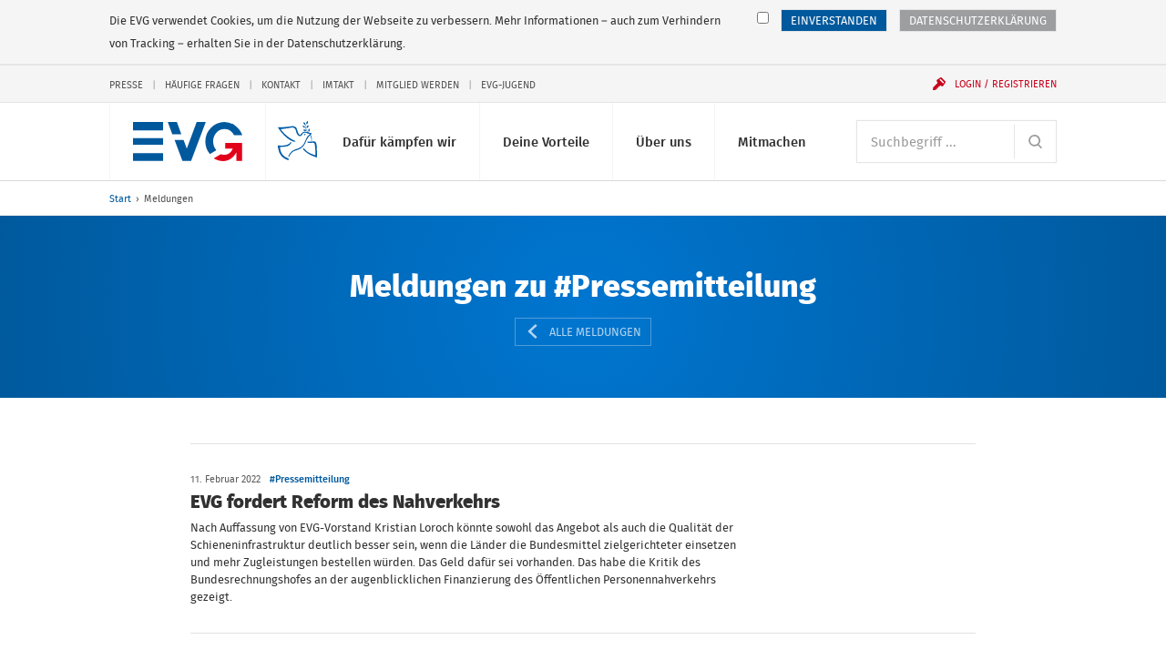

--- FILE ---
content_type: text/html; charset=UTF-8
request_url: https://www.evg-online.org/meldungen/?tx_rsmevgsearch_search%5Bsearch%5D%5Btags%5D%5B0%5D=Pressemitteilung&tx_rsmevgsearch_search%5Bsearch%5D%5Bfilters%5D%5Bextra.tags.names%5D%5B0%5D=Pressemitteilung&tx_rsmevgsearch_search%5Bsearch%5D%5Bpage%5D=3
body_size: 13253
content:
<!DOCTYPE html> 
<html class="no-js" lang="de"> 
	<head> 
		<meta charset="utf-8"> 
		<!--
	Created by: ressourcenmangel GmbH, http://www.ressourcenmangel.de, Tel.: 030 61002450

	This website is powered by TYPO3 - inspiring people to share!
	TYPO3 is a free open source Content Management Framework initially created by Kasper Skaarhoj and licensed under GNU/GPL.
	TYPO3 is copyright 1998-2016 of Kasper Skaarhoj. Extensions are copyright of their respective owners.
	Information and contribution at https://typo3.org/
-->
		<link rel="shortcut icon" href="/templates/img/favicon.ico" type="image/x-icon"> 
		<meta name="viewport" content="width=device-width, initial-scale=1.0"> 
		<link rel="stylesheet" type="text/css" href="/typo3conf/ext/rsmevgmembers/Resources/Public/Css/styles.css?1573642604" media="all"> 
		<meta property="og:title" content="Meldungen" />
		<meta property="og:image" content="http://www.evg-online.org/fileadmin/user_upload/22-10-20-EVG-Logo-fuer-Startseite.png" />
		<meta property="og:url" content="https://www.evg-online.org/meldungen/?tx_rsmevgsearch_search%5Bsearch%5D%5BtagIds%5D=&amp;tx_rsmevgsearch_search%5Bsearch%5D%5Bfilters%5D%5Bextra_istopnews%5D=1&amp;tx_rsmevgsearch_search%5Baction%5D=list&amp;tx_rsmevgsearch_search%5Bcontroller%5D=Search" />
		<meta name="twitter:card" content="summary_large_image" />
		<meta name="twitter:site" content="@EVG" />
		<meta name="twitter:title" content="Meldungen" />
		<meta name="twitter:creator" content="@EVG" />
		<meta name="twitter:image:src" content="http://www.evg-online.org/fileadmin/user_upload/22-10-20-EVG-Logo-fuer-Startseite.png" />
		<meta name="twitter:image" content="http://www.evg-online.org/fileadmin/user_upload/22-10-20-EVG-Logo-fuer-Startseite.png" />
		<meta name="twitter:domain" content="www.evg-online.org" />
		<title>Meldungen - EVG</title>
		<link rel="apple-touch-icon-precomposed" sizes="256x256" href="/templates/img/favicon_256x256.ico"> 
		<link rel="apple-touch-icon-precomposed" sizes="128x128" href="/templates/img/favicon_128x128.ico"> 
		<link rel="apple-touch-icon-precomposed" sizes="64x64" href="/templates/img/favicon_64x64.ico"> 
		<!--[if lt IE 10]><script src="/assets/javascripts/polyfills.js"></script><![endif]-->
		<script>window.EVG = { assetsBaseUrl: '/assets/' };</script>
		<script src="/assets/javascripts/head.js?v=1.2.1"></script>
		<link rel="stylesheet" href="/assets/stylesheets/main.css?v=1.2.1" media="all"> 
		<link rel="preload" href="/assets/fonts/fira-sans-optimized.woff2" as="font" type="font/woff2" crossorigin> 
		<!-- Google Tag Manager -->
		<script>
  // Define dataLayer and the gtag function.
  window.dataLayer = window.dataLayer || [];
  function gtag(){dataLayer.push(arguments);}

  // Default ad_storage to 'denied'.
  gtag('consent', 'default', {
    'ad_storage': 'denied'
  });
</script>
		<script>
    if(document.cookie.indexOf("evg_dsgvo_cookie_warning")!=-1) {
    (function(w,d,s,l,i){w[l]=w[l]||[];w[l].push({'gtm.start':
new Date().getTime(),event:'gtm.js'});var f=d.getElementsByTagName(s)[0],
j=d.createElement(s),dl=l!='dataLayer'?'&l='+l:'';j.async=true;j.src=
'https://www.googletagmanager.com/gtm.js?id='+i+dl;f.parentNode.insertBefore(j,f);
})(window,document,'script','dataLayer','GTM-K6WZBKR');
}</script>
		<!-- End Google Tag Manager -->
		<!-- RSS-Feed reference -->
		<link rel="alternate" type="application/rss+xml" title="RSS Feed der Eisenbahn- und Verkehrsgewergkschaft EVG" href="/rss/rss.xml" />
		<!-- End RSS-Feed reference -->
		</head>
	<body> 
		<!-- Google Tag Manager (noscript) -->
		<noscript>
			<iframe src="https://www.googletagmanager.com/ns.html?id=GTM-K6WZBKR"height="0" width="0" style="display:none;visibility:hidden"></iframe>
		</noscript>
		<!-- End Google Tag Manager (noscript) -->
		<!-- Matomo -->
		<script>
if(document.cookie.indexOf("evg_dsgvo_cookie_warning")!=-1) {
  var _paq = window._paq = window._paq || [];
  /* tracker methods like "setCustomDimension" should be called before "trackPageView" */
  _paq.push(['trackPageView']);
  _paq.push(['enableLinkTracking']);
  (function() {
    var u="//matomo.evgweb.de/";
    _paq.push(['setTrackerUrl', u+'matomo.php']);
    _paq.push(['setSiteId', '1']);
    var d=document, g=d.createElement('script'), s=d.getElementsByTagName('script')[0];
    g.async=true; g.src=u+'matomo.js'; s.parentNode.insertBefore(g,s);
  })();
}
</script>
		<!-- End Matomo Code -->
		<ul class="skip-links" aria-label="Sprungmarken"> 
			<li class="skip-links__item"><a class="skip-links__link" href="#main-navigation">Direkt zur Navigation</a></li>
			<li class="skip-links__item"><a class="skip-links__link" href="#main">Direkt zum Inhalt</a></li>
			 </ul>
		<div class="page"> 
			<header class="header" id="header-top" role="banner"> 
				<div class="header__inner"> 
					<style>
      svg.peacesvg {
        height: 1.35rem;
	top: 20px;
	left: 55px;
	position: absolute;
      }

      @media (min-width: 750px) {
        svg.peacesvg {
	  height: 1.35rem;
	  top: 20px;
	  left: 119px;
	  position: absolute;
	}
      }

      @media (min-width: 960px) {
        svg.peacesvg {
	  height: 1.8rem;
	  top: 20px;
	  left: 155px;
	  position: absolute;
	}
      }

      @media (min-width: 1100px) {
        svg.peacesvg {
	  height: 2.13165rem;
	  top: 20px;
	  left: 195px;
	  position: absolute;
	}
      }

    </style>
					<h1 class="logo"><a class="logo__link" href="/"> 
							<!-- <img class="logo__svg" src="/fileadmin/common/img/EVG_UKR_Logo_cropped.png"> -->
							<svg class="logo__svg" viewBox="0 0 116.23 41.29" aria-labelledby="logo-title" role="img"> 
								<title id="logo-title">Eisenbahn- und Verkehrsgewerkschaft (EVG)</title>
								<path d="M97.1.06a20.35 20.35 0 0 0-20.18 20.5 20.58 20.58 0 0 0 4.9 13.36l6.8-4.2a13.72 13.72 0 0 1-3.4-9.17c0-7.22 5.32-13.06 11.9-13.06a11.54 11.54 0 0 1 10.27 6.5h8.83A20.36 20.36 0 0 0 97.1.06zM77.4 0h-9.68L57.2 28.13 53.77 19h-9.55l8.26 21.84-.02.16h9.42v-.14L77.4 0M46.66 0h-9.68l4.8 13h9.6L46.67 0M0 0h32v9H0zM0 17h32v7H0zM0 33h32v8H0z"></path>
								<path class="logo__arrow" d="M98 28h8.05s-3 9.1-12.68 6l-7.57 4.37C90.37 41 102 45.6 110 32v9h6V22H98z"></path>
								 </svg></a> <a class="peacelink" href="/index.php?id=1995"> <svg class="peacesvg" id="Peace" xmlns="http://www.w3.org/2000/svg" viewBox="0 0 42 42"> <defs> 
									<style>.cls-1{fill:#005ca8;}</style>
								</defs> 
								<path class="cls-1" d="m31.95,0c-.25.03-.7.34-.99.72-.52.68-.71,2-.38,2.59.12.22.65-.03,1.11-.51.56-.59.77-1.31.61-2.07-.07-.35-.17-.67-.21-.7-.03-.03-.08-.03-.14-.03h0Zm-4.21,1.26c-.21,0-.22.25-.14.8.13.91.47,1.51,1.07,1.86.79.47,1.08.21.92-.82-.1-.63-.63-1.32-1.25-1.62-.29-.14-.48-.22-.6-.21h0ZM.4,6.66c-.45.07-.11.51.98,2.11,2.71,3.97,4.26,5.7,7.79,8.71,2.61,2.22,4.99,3.67,7.2,4.38.75.24,1.39.43,1.43.42s.38-.17.75-.37l.67-.36-1.75-.76c-3.38-1.46-7.61-4.44-10.6-7.46-1.17-1.18-3.78-4.33-3.82-4.6,0-.04,1.14-.2,2.55-.35,1.56-.17,4-.53,6.25-.92l3.69-.65.84.22c1.56.42,2.35,1.13,2.72,2.47,1.19,4.27,1.95,5.6,3.65,6.42.8.39,1.1.38,2-.04.55-.25.69-.39,1.13-1.11.28-.45.74-1.08,1.02-1.4.51-.57.54-.58,1.44-.75,1.11-.2,1.7-.12,2.95.43.49.21.92.38.97.38s.54.09,1.1.21l1.02.22-1.09.99c-1.64,1.49-2.23,2.45-3.77,6.06-1.22,2.88-1.75,3.86-2.59,4.86-.64.76-2.3,2.19-2.58,2.23-.04,0-.69.35-1.45.77s-1.48.78-1.6.79c-.57.08-3.17,1.03-3.98,1.44-1.38.71-1.48.77-2.31,1.45-1.45,1.2-2.88,3.19-3.65,5.09l-.22.55.44.19c.24.11.45.2.47.2s.08-.18.16-.39c.32-.93,1.42-2.65,2.27-3.55,1.38-1.46,2.29-2.16,3.24-2.48,2.04-.7,2.64-.89,3.24-1.04.91-.23,3.05-1.31,4.09-2.05,1.29-.93,2.38-2.01,3.16-3.16.64-.93,1.75-3.2,2.19-4.47.52-1.49,2.31-4.28,3.59-5.59l.56-.58.41.69c.23.38.39.72.36.75s.05.27.16.53c.29.64.47,2.4.34,3.27-.11.66-.1.7.11.81.15.08.26.08.34,0,.42-.46.23-3.35-.32-4.87-.19-.52-.64-1.46-.77-1.58-.09-.09.04-.23.51-.53.63-.4.64-.41.58-.87l-.06-.47-1.07-.1c-1.56-.15-1.96-.33-2.7-1.18-.67-.77-1.73-2.49-2.08-3.37-.05-.12-.14-.34-.2-.48-.19-.44-.35-2.11-.25-2.51.05-.21.19-.59.31-.85.14-.33.17-.5.07-.57-.42-.32-.92,1.29-.85,2.72.04.7.11.94.64,2.07.34.73.92,1.74,1.36,2.35l.77,1.07s-.5-.16-1.39-.45-2.54-.4-3.41.05-1.58,1.09-2.2,1.88c-.45.58-.94,1.13-1.07,1.22-.55.39-1.33-.22-2.13-1.65-.39-.7-.98-2.39-1.44-4.14-.46-1.77-1.47-2.87-2.88-3.16-.38-.08-.89-.21-1.14-.3-.42-.15-.73-.12-3.85.3-3.1.42-4.88.6-8.71.88-.75.05-1.85.05-2.45,0-.54-.05-.91-.1-1.12-.07h0Zm26.51-1.61c-.16.03-.27.08-.3.15-.09.21.3.96.66,1.29.19.17.57.38.83.46.59.18,1.09.13,1.15-.11.09-.41-.86-1.53-1.48-1.75-.23-.08-.6-.09-.86-.04h0Zm5.67-.48c-.63.06-1.41.74-1.69,1.55-.15.44-.14,1.14.03,1.27.13.1.31.05.82-.21.76-.39,1.27-1.21,1.34-2.15.02-.32,0-.38-.25-.44-.08-.02-.17-.02-.26-.01h0Zm.93,3.45c-.23.03-.8,1.19-.84,1.72s.22,1.49.48,1.73c.19.18.58-.21.84-.82.15-.36.19-.68.13-1.1-.1-.73-.43-1.55-.6-1.53h0Zm-5.49,1.15c-.3.05-.57.13-.7.24-.24.19.74,1.09,1.4,1.28.49.14,1.43,0,1.71-.25.21-.19.21-.23.03-.49-.33-.47-.8-.72-1.49-.8-.3-.04-.64-.02-.95.02h0Zm.98,4.51c-.2.01-.41.13-.55.37-.24.41-.2.69.12.94.48.36,1.25-.02,1.18-.57-.07-.48-.41-.76-.75-.74Zm-15.47,9s-.26.32-.46.66c-.31.5-.54.71-1.31,1.17-1.91,1.15-2.15,1.23-4.85,1.56-2.15.26-2.63.28-4.37.2C-.15,26.11-.01,26.08,0,26.92c.03,1.37.65,4,1.56,6.63.6,1.72,2.08,3.79,3.86,5.38,1.14,1.02,3.23,2.21,4.86,2.76.79.27,1.2.36,1.23.26.06-.16.1-1.82.05-1.85-.02-.01-.62-.23-1.33-.48-2.94-1.04-5.32-3.16-6.6-5.9-.52-1.12-.96-2.81-1.23-4.71l-.16-1.15.53-.07c.29-.04,1.14-.08,1.89-.09,1.47-.02,3.79-.31,5.11-.65,1.89-.48,2.53-.92,4.25-2.97l.81-.97-.62-.25c-.34-.14-.65-.23-.7-.2h0Zm18.59-.84s-.01,0-.01,0c-.2.34-.39,1.09-.3,1.15.59.4,2.35.61,3.65.43,1.3-.18,2.66-.18,3.19,0,.72.25.84.6,1.21,3.44.21,1.59.32,3.06.36,4.52.06,2.7.07,5.19,0,5.27-.07.1-2.59-.79-4.65-1.64-2.45-1.01-4.14-2.16-6.13-4.18-.76-.76-1.38-1.42-1.39-1.46s-.06-.14-.13-.22c-.1-.11-.21-.07-.6.24-.26.21-.47.4-.47.43.02.16.73,1.04,1.43,1.79,2.49,2.65,6.45,5,11.21,6.64,1.59.55,2.42.78,2.45.69.17-.46-.13-11.66-.36-13.28-.3-2.2-.83-3.19-1.98-3.71-.57-.26-.59-.26-2.71-.04-2.56.27-3.7.28-4.31.05-.22-.08-.42-.13-.47-.13h0Z"/> </svg> </a> </h1>
						<div class="navigation"> 
							<button class="navigation__button js-menu-panel" id="main-navigation-button" type="button" aria-controls="main-navigation" aria-expanded="false" data-show-hide-group="navigation-panel" data-target-class-toggle="navigation__panel--open" data-class-toggle="navigation__button--active"><span class="menu-icon">Menü <span class="sr-only">anzeigen</span></span></button>
							<div class="navigation__panel" id="main-navigation"> 
								<nav class="navigation__section"> 
									<h2 class="sr-only" id="main-navigation-title">Hauptnavigation</h2>
									<ul class="main-navigation" aria-labelledby="main-navigation">
										<li class="main-navigation__item">
											<button class="main-navigation__link js-show-hide" type="button" aria-controls="sub-navigation-15" aria-expanded="false" data-show-hide-group="sub-navigation" data-target-class-toggle="sub-navigation--open" data-class-toggle="main-navigation__link--active">Dafür kämpfen wir<svg class="icon icon--arrow-down main-navigation__toggle" viewBox="0 0 200 200" role="presentation"><use xlink:href="/assets/icons/icons.svg#arrow-down"></use></svg></button>
											<ul class="sub-navigation" id="sub-navigation-15"> 
												<li class="sub-navigation__item"> <a class="sub-navigation__link" href="/tarifpolitik/"> <img src="/fileadmin/_processed_/e/c/csm_Kampagnen-und-Aktionen-100_431cb0c5d0.jpg" width="120" height="80" class="sub-navigation__img" alt="" > 
														<p class="sub-navigation__title">Tarifpolitik</p>
														<p class="sub-navigation__desc">Für faire Löhne und gute Arbeitsbedingungen - alle Tarifverträge und Entgelttabellen hier</p>
														 </a> </li>
												<li class="sub-navigation__item"> <a class="sub-navigation__link" href="/politik/"> <img src="/fileadmin/_processed_/8/8/csm_800x600_720_4e698b180a.jpg" width="120" height="80" class="sub-navigation__img" alt="Icon der Weltkugel" title="Icon der Weltkugel" > 
														<p class="sub-navigation__title">Politik</p>
														<p class="sub-navigation__desc">Das macht die EVG im Bereich Verkehrspolitik und Gesellschaftspolitik</p>
														 </a> </li>
												<li class="sub-navigation__item"> <a class="sub-navigation__link" href="/mitbestimmung/"> <img src="/fileadmin/_processed_/5/d/csm_Mitbestimmung-100_bc92f3996f.jpg" width="120" height="80" class="sub-navigation__img" alt="" > 
														<p class="sub-navigation__title">Beschäftigung</p>
														<p class="sub-navigation__desc">Mitbestimmen, mitgestalten, mit uns</p>
														 </a> </li>
												<li class="sub-navigation__item"> <a class="sub-navigation__link" href="/internationales/"> <img src="/fileadmin/_processed_/f/2/csm_Fonds-soziale-Sicherung-100_7c35e7a7cf.jpg" width="120" height="80" class="sub-navigation__img" alt="" > 
														<p class="sub-navigation__title">Internationales</p>
														<p class="sub-navigation__desc">Die EVG kämpft auch international für bessere Arbeitsbedingungen</p>
														 </a> </li>
												<li class="sub-navigation__item"> <a class="sub-navigation__link" href="/sozialpolitik/"> <img src="/fileadmin/_processed_/4/e/csm_Sozialpolitik-100_2d5d5de691.jpg" width="120" height="80" class="sub-navigation__img" alt="" > 
														<p class="sub-navigation__title">Sozialpolitik</p>
														<p class="sub-navigation__desc">Das macht die EVG im Bereich Arbeit, Rente, Gesundheit und Wohnen</p>
														 </a> </li>
												<li class="sub-navigation__item"> <a class="sub-navigation__link" href="/dafuer-kaempfen-wir/evg-kaempft-fuer/"> <img src="/fileadmin/_processed_/2/f/csm_EVG-Kaempft-Fuer-100-1_2b6714484a.jpg" width="120" height="80" class="sub-navigation__img" alt="" > 
														<p class="sub-navigation__title">EVG kämpft für...</p>
														<p class="sub-navigation__desc">Frauen, Jugendliche, Senioren, Beamte und alle Berufsgruppen</p>
														 </a> </li>
											</ul>
										</li>
										<li class="main-navigation__item">
											<button class="main-navigation__link js-show-hide" type="button" aria-controls="sub-navigation-16" aria-expanded="false" data-show-hide-group="sub-navigation" data-target-class-toggle="sub-navigation--open" data-class-toggle="main-navigation__link--active">Deine Vorteile<svg class="icon icon--arrow-down main-navigation__toggle" viewBox="0 0 200 200" role="presentation"><use xlink:href="/assets/icons/icons.svg#arrow-down"></use></svg></button>
											<ul class="sub-navigation" id="sub-navigation-16"> 
												<li class="sub-navigation__item"> <a class="sub-navigation__link" href="/deine-vorteile/unsere-leistungen/"> <img src="/fileadmin/_processed_/1/2/csm_Leistungen-100_c642e70274.jpg" width="120" height="80" class="sub-navigation__img" alt="" > 
														<p class="sub-navigation__title">Unsere Leistungen</p>
														<p class="sub-navigation__desc">Profitiere als Mitglied von den vielen exklusiven Leistungen der EVG</p>
														 </a> </li>
												<li class="sub-navigation__item"> <a class="sub-navigation__link" href="/deine-vorteile/vorteile-und-serviceleistungen/"> <img src="/fileadmin/_processed_/5/2/csm_Services-100_332a57f5cb.jpg" width="120" height="80" class="sub-navigation__img" alt="" > 
														<p class="sub-navigation__title">Vorteile und Serviceleistungen</p>
														<p class="sub-navigation__desc">Nutze unsere vielfältigen Serviceleistungen</p>
														 </a> </li>
												<li class="sub-navigation__item"> <a class="sub-navigation__link" href="/deine-vorteile/httpswwweva-akademiede/"> <img src="/fileadmin/_processed_/f/b/csm_Bildungsangebote-100_075813dd15.jpg" width="120" height="80" class="sub-navigation__img" alt="" > 
														<p class="sub-navigation__title">Bildungsangebote</p>
														<p class="sub-navigation__desc">Unsere Bildungs- und Beratungsgesellschaft EVA unterstützt Dich bei Deiner Arbeit</p>
														 </a> </li>
												<li class="sub-navigation__item"> <a class="sub-navigation__link" href="/deine-vorteile/fonds-soziale-sicherung/"> <img src="/fileadmin/_processed_/1/9/csm_Fonds-soziale-Sicherung-100_83d763425e.jpg" width="120" height="80" class="sub-navigation__img" alt="" > 
														<p class="sub-navigation__title">Fonds soziale Sicherung</p>
														<p class="sub-navigation__desc">Der Fonds soziale Sicherung bietet Hilfe in allen Lebenslagen</p>
														 </a> </li>
												<li class="sub-navigation__item"> <a class="sub-navigation__link" href="/deine-vorteile/wo-mo-fonds/"> <img src="/fileadmin/_processed_/7/5/csm_21-11-12-Mitglied-werden-100_831231b9d3_3e0809b5b1.jpg" width="120" height="80" class="sub-navigation__img" alt="" > 
														<p class="sub-navigation__title">Wo-Mo-Fonds</p>
														<p class="sub-navigation__desc">Der Wo-Mo-Fonds zahlt Zuschüsse zu den Kosten von Wohnen und Mobilität</p>
														 </a> </li>
											</ul>
										</li>
										<li class="main-navigation__item">
											<button class="main-navigation__link js-show-hide" type="button" aria-controls="sub-navigation-17" aria-expanded="false" data-show-hide-group="sub-navigation" data-target-class-toggle="sub-navigation--open" data-class-toggle="main-navigation__link--active">Über uns<svg class="icon icon--arrow-down main-navigation__toggle" viewBox="0 0 200 200" role="presentation"><use xlink:href="/assets/icons/icons.svg#arrow-down"></use></svg></button>
											<ul class="sub-navigation" id="sub-navigation-17"> 
												<li class="sub-navigation__item"> <a class="sub-navigation__link" href="/ueber-uns/wir-stellen-uns-vor/"> <img src="/fileadmin/_processed_/8/c/csm_Ueber-Uns-100_3c928c82a5.jpg" width="120" height="80" class="sub-navigation__img" alt="" > 
														<p class="sub-navigation__title">Wir stellen uns vor</p>
														<p class="sub-navigation__desc">Wir leben Gemeinschaft seit über 125 Jahren</p>
														 </a> </li>
												<li class="sub-navigation__item"> <a class="sub-navigation__link" href="/ueber-uns/kontakt/"> <img src="/fileadmin/_processed_/c/b/csm_Ansprechpartner-100_e24c17fc92.jpg" width="120" height="80" class="sub-navigation__img" alt="" > 
														<p class="sub-navigation__title">Kontakt</p>
														<p class="sub-navigation__desc">Hier findest Du Deine Ansprechpersonen</p>
														 </a> </li>
												<li class="sub-navigation__item"> <a class="sub-navigation__link" href="/ueber-uns/struktur-der-evg/"> <img src="/fileadmin/_processed_/c/c/csm_Struktur-der-EVG-100_a6eb164946.jpg" width="120" height="80" class="sub-navigation__img" alt="" > 
														<p class="sub-navigation__title">Struktur der EVG</p>
														<p class="sub-navigation__desc">So ist die EVG organisiert</p>
														 </a> </li>
												<li class="sub-navigation__item"> <a class="sub-navigation__link" href="/ueber-uns/satzung-und-programm/"> <img src="/fileadmin/_processed_/7/5/csm_Unser-Programm-100_83f6c8eae0.jpg" width="120" height="80" class="sub-navigation__img" alt="" > 
														<p class="sub-navigation__title">Satzung und Programm</p>
														<p class="sub-navigation__desc">Danach handeln wir</p>
														 </a> </li>
												<li class="sub-navigation__item"> <a class="sub-navigation__link" href="/geschichte/"> <img src="/fileadmin/_processed_/e/4/csm_Geschichte-100_da5a8798d8.jpg" width="120" height="80" class="sub-navigation__img" alt="" > 
														<p class="sub-navigation__title">Geschichte</p>
														<p class="sub-navigation__desc">Erlebe die spannende Geschichte der EVG in Bildern und Videos</p>
														 </a> </li>
												<li class="sub-navigation__item"> <a class="sub-navigation__link" href="/ueber-uns/stellenangebote/"> <img src="/fileadmin/_processed_/c/6/csm_Stellenangebote-100_d75142b035.jpg" width="120" height="80" class="sub-navigation__img" alt="" > 
														<p class="sub-navigation__title">Stellenangebote</p>
														<p class="sub-navigation__desc">Freie Stellen bei der EVG</p>
														 </a> </li>
											</ul>
										</li>
										<li class="main-navigation__item">
											<button class="main-navigation__link js-show-hide" type="button" aria-controls="sub-navigation-18" aria-expanded="false" data-show-hide-group="sub-navigation" data-target-class-toggle="sub-navigation--open" data-class-toggle="main-navigation__link--active">Mitmachen<svg class="icon icon--arrow-down main-navigation__toggle" viewBox="0 0 200 200" role="presentation"><use xlink:href="/assets/icons/icons.svg#arrow-down"></use></svg></button>
											<ul class="sub-navigation" id="sub-navigation-18"> 
												<li class="sub-navigation__item"> <a class="sub-navigation__link" href="/mitmachen/evg-landesverbaende/"> <img src="/fileadmin/_processed_/f/4/csm_Meine-Region-100_94db50a071.jpg" width="120" height="80" class="sub-navigation__img" alt="" > 
														<p class="sub-navigation__title">EVG-Landesverbände</p>
														<p class="sub-navigation__desc">Aktuelles, Veranstaltungen und Ansprechpartner</p>
														 </a> </li>
												<li class="sub-navigation__item"> <a class="sub-navigation__link" href="/mitgliedwerden/"> <img src="/fileadmin/_processed_/9/5/csm_Mitglied-werden-100_a388d51f54.jpg" width="120" height="80" class="sub-navigation__img" alt="" > 
														<p class="sub-navigation__title">Mitglied werden</p>
														<p class="sub-navigation__desc">Die Gemeinschaft noch stärker machen</p>
														 </a> </li>
												<li class="sub-navigation__item"> <a class="sub-navigation__link" href="/mitmachen/evg-im-social-web/"> <img src="/fileadmin/_processed_/0/8/csm_EVG-Social-Web-100_52196a96bb.jpg" width="120" height="80" class="sub-navigation__img" alt="" > 
														<p class="sub-navigation__title">EVG im Social Web</p>
														<p class="sub-navigation__desc">Wir auf Facebook, Instagram, Twitter und Youtube</p>
														 </a> </li>
												<li class="sub-navigation__item"> <a class="sub-navigation__link" href="/mitmachen/infos-zur-mitgliedschaft/"> <img src="/fileadmin/_processed_/7/d/csm_Mitglied-werden-100_3003d0b1c0.jpg" width="120" height="80" class="sub-navigation__img" alt="" > 
														<p class="sub-navigation__title">Infos zur Mitgliedschaft</p>
														<p class="sub-navigation__desc">Informationen zur Mitgliedschaft anfordern</p>
														 </a> </li>
												<li class="sub-navigation__item"> <a class="sub-navigation__link" href="/mitmachen/fachgruppen/"> <img src="/fileadmin/_processed_/7/5/csm_Unser-Programm-100_83f6c8eae0.jpg" width="120" height="80" class="sub-navigation__img" alt="" > 
														<p class="sub-navigation__title">Fachgruppen</p>
														<p class="sub-navigation__desc">Werde Teil einer Fachgruppe</p>
														 </a> </li>
											</ul>
										</li>
									</ul>
									 </nav>
								<nav class="navigation__section navigation__section--first"> 
									<form class="search" action="/suche/"> 
										<h2 class="sr-only" id="search"> Suche </h2>
										 <label class="sr-only" for="search-input"> Suchbegriff </label> <input class="form-control form-control--inline-button" id="search-input" placeholder="Suchbegriff ..." type="search" name="tx_rsmevgsearch_search[search][q]"> 
										<button class="form-control__button" type="submit"> <svg class="icon icon--search" viewBox="0 0 200 200" role="img" aria-labelledby="title-cd2b"> 
												<title id="title-cd2b"> Website durchsuchen </title>
												 <use xlink:href="/assets/icons/icons.svg#search"></use> </svg> </button>
										 </form>
									 </nav>
								<nav class="navigation__section"> 
									<div class="service-navigation"> 
										<h2 class="sr-only" id="service-navigation">Service-Navigation</h2>
										<ul class="service-navigation__items" aria-labelledby="service-navigation"> 
											<li class="service-navigation__item"><a href="/presse/">Presse</a></li>
											<li class="service-navigation__item"><a href="/service-navigation/haeufige-fragen/">Häufige Fragen</a></li>
											<li class="service-navigation__item"><a href="/kontakt/">Kontakt</a></li>
											<li class="service-navigation__item"><a href="/imtakt/">Imtakt</a></li>
											<li class="service-navigation__item"><a href="/mitgliedwerden/">Mitglied werden</a></li>
											<li class="service-navigation__item"><a href="/jugend/">EVG-Jugend</a></li>
											 </ul>
										 </div>
									 </nav>
								 </div>
							<button class="navigation__user js-show-hide js-user" id="login-button" type="button" aria-controls="user-panel" aria-expanded="false" data-show-hide-group="navigation-panel" data-target-class-toggle="navigation__login-panel--open" data-class-toggle="navigation__user--active" data-class-logged-in="navigation__user--loggedin"> <svg class="icon icon--user" viewBox="0 0 200 200" role="presentation"> <use xlink:href="/assets/icons/icons.svg#user"></use> </svg> <svg class="icon icon--login icon--pre" viewBox="0 0 200 200" role="presentation"> <use xlink:href="/assets/icons/icons.svg#login"></use> </svg> <span class="navigation__user-inner" data-fill="name">Login / Registrieren</span> </button>
							<div class="navigation__login-panel js-user" id="user-panel" data-class-logged-in="navigation__login-panel--loggedin"> 
								<section class="login" id="login-header-form"> 
									<h2 class="login__title"> Login Mitgliederbereich </h2>
									<form class="login__form" action="/mitmachen/login/" method="post"> <input type="hidden" name="logintype" value="login"> <input type="hidden" name="pid" value="74"> 
										<div class="form-group"> <label class="sr-only" for="login-username"> Benutzername </label> <input class="form-control" id="login-username" type="text" autocomplete="username email" name="user" placeholder="Benutzername" required> </div>
										<div class="form-group"> <label class="sr-only" for="login-password"> Passwort </label> <input class="form-control" id="login-password" type="password" autocomplete="current-password" name="pass" placeholder="Passwort" data-rsa-encryption="" required> </div>
										<div class="form-group form-group--submit"> 
											<button class="btn btn--block" type="submit"> Einloggen » </button>
											 <a class="login__link" href="/mitmachen/login/?tx_felogin_pi1%5Bforgot%5D=1&amp;cHash=f404b5ca2cd0604361b4503f598d9b7f"> Passwort vergessen? </a> <a class="login__link" href="/mitgliederbereich/nutzername-vergessen/"> Benutzernamen vergessen? </a> <a class="login__link" href="/service-navigation/haeufige-fragen/"> Fragen / Hilfe zur Anmeldung </a> </div>
										 </form>
									<h2 class="login__title"> Du hast noch keinen Login? </h2>
									 <a class="login__link" href="/mitmachen/anmeldung-mitgliederbereich/"> Jetzt registrieren </a> </section>
								 </div>
							 </div>
						 </div>
					 </header>
				<nav class="breadcrumb"> 
					<h2 class="sr-only" id="breadcrumb-title">Sie befinden sich hier:</h2>
					<ol class="breadcrumb__path"> 
						<li class="breadcrumb__item"><a href="/" title="evg-online.org">Start</a></li>
						<li class="breadcrumb__item"><span>Meldungen</span></li>
						 </ol>
					 </nav>
				<!--TYPO3SEARCH_begin-->
				<main id="main"> 
					<!-- @todo Clean up interims CSS -->
					<style>
        /***** result items *****/
        .thumb-date {
            width: 100px;
            font-size: 1.5em;
            text-align: center;
            color: #ffffff;
            background-color: #00599d;
        }

        .thumb-date-day {
            font-weight: bold;
        }

        .flag-alert {
            padding: 2px 5px;
            background-color: red;
            color: #ffffff;
        }

        /**** sorter ****/
        .sort-nav__item .active {
            font-weight: bold;
        }

    </style>
					<header class="content-header content-header--blue content-header--center"> 
						<div class="content-header__inner"> 
							<div class="content-header__contents"> 
								<h2 class="content-header__head"> Meldungen zu #Pressemitteilung </h2>
								<div class="content-header__buttons"> <a class="content-header__button" href="/meldungen/"> <svg class="icon icon--fat-arrow-left icon--pre" viewBox="0 0 200 200" role="presentation"> <use xlink:href="/assets/icons/icons.svg#fat-arrow-left"></use> </svg> Alle Meldungen </a> </div>
								 </div>
							 </div>
						 </header>
					<div class="list-container"> 
						<article class="list-item faux-block list-item--news " data-highlight-text=""> 
							<div class="list-item__content"> 
								<header class="list-item__header"> 
									<h3 class="list-item__title"> <a href="https://www.evg-online.org/meldungen/details/news/evg-fordert-reform-des-nahverkehrs-9502/"> EVG fordert Reform des Nahverkehrs </a> </h3>
									 <time class="list-item__meta" datetime="2022-02-11"> 11. Februar 2022 </time> 
									<ul class="list-item__tags" aria-label="Schlagworte"> 
										<li class="list-item__tag"> <a href="/meldungen/?tx_rsmevgsearch_search%5Bsearch%5D%5Btags%5D=Pressemitteilung"> #Pressemitteilung </a> </li>
										 </ul>
									 </header>
								<div class="list-item__desc"> 
									<p> Nach Auffassung von EVG-Vorstand Kristian Loroch könnte sowohl das Angebot als auch die Qualität der Schieneninfrastruktur deutlich besser sein, wenn die Länder die Bundesmittel zielgerichteter einsetzen und mehr Zugleistungen bestellen würden. Das Geld dafür sei vorhanden. Das habe die Kritik des Bundesrechnungshofes an der augenblicklichen Finanzierung des Öffentlichen Personennahverkehrs gezeigt. </p>
									 </div>
								 </div>
							 <a class="faux-block__overlay-link" href="https://www.evg-online.org/meldungen/details/news/evg-fordert-reform-des-nahverkehrs-9502/" tabindex="-1" aria-hidden="true"> Zur Meldung » </a> </article>
						<article class="list-item faux-block list-item--news " data-highlight-text=""> 
							<div class="list-item__content"> 
								<header class="list-item__header"> 
									<h3 class="list-item__title"> <a href="https://www.evg-online.org/meldungen/details/news/martin-burkert-fonds-fuer-wohnen-und-mobilitaet-ist-evg-erfolgsgeschichte-bereits-55000-antraege/"> Martin Burkert: Fonds für Wohnen und Mobilität ist EVG-Erfolgsgeschichte / bereits 55.000 Anträge </a> </h3>
									 <time class="list-item__meta" datetime="2021-12-21"> 21. Dezember 2021 </time> 
									<ul class="list-item__tags" aria-label="Schlagworte"> 
										<li class="list-item__tag"> <a href="/meldungen/?tx_rsmevgsearch_search%5Bsearch%5D%5Btags%5D=Pressemitteilung"> #Pressemitteilung </a> </li>
										 </ul>
									 </header>
								<div class="list-item__desc"> 
									<p> Die Eisenbahn- und Verkehrsgewerkschaft (EVG) zieht erfolgreiche Bilanz des neuen Fonds für Wohnen und Mobilität (Wo-Mo-Fonds). Bis Mitte Dezember wurden bereits 55.000 Anträge bearbeitet. Aus dem Fonds können Beschäftigte der Deutschen Bahn, die Mitglieder der EVG sind, Zuschüsse zu Wohn- und Mobilitätskosten erhalten. </p>
									 </div>
								 </div>
							 <a class="faux-block__overlay-link" href="https://www.evg-online.org/meldungen/details/news/martin-burkert-fonds-fuer-wohnen-und-mobilitaet-ist-evg-erfolgsgeschichte-bereits-55000-antraege/" tabindex="-1" aria-hidden="true"> Zur Meldung » </a> </article>
						<article class="list-item faux-block list-item--news list-item--is-highlight" data-highlight-text="Top Meldung"> 
							<div class="list-item__content"> 
								<header class="list-item__header"> 
									<h3 class="list-item__title"> <a href="https://www.evg-online.org/meldungen/details/news/vlexx-arbeitgeber-sichert-verbessertes-angebot-zu-streiks-vorerst-ausgesetzt-9401/"> vlexx: Arbeitgeber sichert verbessertes Angebot zu - Streiks vorerst ausgesetzt </a> </h3>
									 <time class="list-item__meta" datetime="2021-12-16"> 16. Dezember 2021 </time> 
									<ul class="list-item__tags" aria-label="Schlagworte"> 
										<li class="list-item__tag"> <a href="/meldungen/?tx_rsmevgsearch_search%5Bsearch%5D%5Btags%5D=Pressemitteilung"> #Pressemitteilung </a> </li>
										<li class="list-item__tag"> <a href="/meldungen/?tx_rsmevgsearch_search%5Bsearch%5D%5Btags%5D=Tarifverhandlungen"> #Tarifverhandlungen </a> </li>
										<li class="list-item__tag"> <a href="/meldungen/?tx_rsmevgsearch_search%5Bsearch%5D%5Btags%5D=Arbeitskampf"> #Arbeitskampf </a> </li>
										<li class="list-item__tag"> <a href="/meldungen/?tx_rsmevgsearch_search%5Bsearch%5D%5Bregions%5D=S%C3%BCd-West"> #Süd-West </a> </li>
										 </ul>
									 </header>
								<div class="list-item__desc"> 
									<p> Die beiden Warnstreiks bei der vlexx haben Wirkung gezeigt. „Der Arbeitgeber scheint verstanden zu haben, dass es nur einen Weg gibt, diesen Tarifkonflikt zu lösen: indem er mit der EVG einen Tarifvertrag abschließt, der gerecht und wertschätzend für alle Beschäftigtengruppen ist“, machte der Leiter der Mainzer EVG-Geschäftsstelle, Lars Kreer, deutlich. </p>
									 </div>
								 </div>
							 <a class="faux-block__overlay-link" href="https://www.evg-online.org/meldungen/details/news/vlexx-arbeitgeber-sichert-verbessertes-angebot-zu-streiks-vorerst-ausgesetzt-9401/" tabindex="-1" aria-hidden="true"> Zur Meldung » </a> </article>
						<article class="list-item faux-block list-item--news " data-highlight-text=""> 
							<div class="list-item__content"> 
								<header class="list-item__header"> 
									<h3 class="list-item__title"> <a href="https://www.evg-online.org/meldungen/details/news/warnstreik-bei-der-vlexx-gmbh-9385/"> Warnstreik bei der vlexx GmbH </a> </h3>
									 <time class="list-item__meta" datetime="2021-12-12"> 12. Dezember 2021 </time> 
									<ul class="list-item__tags" aria-label="Schlagworte"> 
										<li class="list-item__tag"> <a href="/meldungen/?tx_rsmevgsearch_search%5Bsearch%5D%5Btags%5D=Pressemitteilung"> #Pressemitteilung </a> </li>
										 </ul>
									 </header>
								<div class="list-item__desc"> 
									<p> Die EVG hat ihre bei der vlexx beschäftigten Kolleginnen und Kollegen ab Sonntagnacht, den 12.12.2021, zu einem 24-stündigen Warnstreik aufgerufen. Hintergrund sind die ins Stocken geratenen Tarifverhandlungen. </p>
									 </div>
								 </div>
							 <a class="faux-block__overlay-link" href="https://www.evg-online.org/meldungen/details/news/warnstreik-bei-der-vlexx-gmbh-9385/" tabindex="-1" aria-hidden="true"> Zur Meldung » </a> </article>
						<article class="list-item faux-block list-item--news " data-highlight-text=""> 
							<div class="list-item__content"> 
								<header class="list-item__header"> 
									<h3 class="list-item__title"> <a href="https://www.evg-online.org/meldungen/details/news/evg-saarland-begruesst-das-neue-tariftreue-und-fairer-lohn-gesetz-9379/"> EVG Saarland begrüßt das neue Tariftreue und Fairer-Lohn-Gesetz </a> </h3>
									 <time class="list-item__meta" datetime="2021-12-09"> 09. Dezember 2021 </time> 
									<ul class="list-item__tags" aria-label="Schlagworte"> 
										<li class="list-item__tag"> <a href="/meldungen/?tx_rsmevgsearch_search%5Bsearch%5D%5Btags%5D=Pressemitteilung"> #Pressemitteilung </a> </li>
										 </ul>
									 </header>
								<div class="list-item__desc"> 
									<p> „Als EVG begrüßen wir das neue Tariftreue und Fairer-Lohn-Gesetz (STFLG) des Saarlandes ausdrücklich. Wir haben lange dafür gekämpft, dass nun gesetzlich festgeschrieben ist, dass Beschäftigte zu den gleichen Arbeitsbedingungen übernommen werden müssen, wenn Nahverkehrsleistungen im Zuge einer Ausschreibung an einen anderen Betreiber vergeben werden und sie zu diesem wechseln“, sagte der Sprecher des EVG-Landesverband Saar, Ralf Damde. </p>
									 </div>
								 </div>
							 <a class="faux-block__overlay-link" href="https://www.evg-online.org/meldungen/details/news/evg-saarland-begruesst-das-neue-tariftreue-und-fairer-lohn-gesetz-9379/" tabindex="-1" aria-hidden="true"> Zur Meldung » </a> </article>
						<article class="list-item faux-block list-item--news " data-highlight-text=""> 
							<div class="list-item__content"> 
								<header class="list-item__header"> 
									<h3 class="list-item__title"> <a href="https://www.evg-online.org/meldungen/details/news/evg-mehr-fortschritt-heisst-mehr-schiene-und-mehr-busverkehr-9377/"> EVG: Mehr Fortschritt heißt mehr Schiene und mehr Busverkehr </a> </h3>
									 <time class="list-item__meta" datetime="2021-12-08"> 08. Dezember 2021 </time> 
									<ul class="list-item__tags" aria-label="Schlagworte"> 
										<li class="list-item__tag"> <a href="/meldungen/?tx_rsmevgsearch_search%5Bsearch%5D%5Btags%5D=Pressemitteilung"> #Pressemitteilung </a> </li>
										 </ul>
									 </header>
								<div class="list-item__desc"> 
									<p> Die Eisenbahn- und Verkehrsgewerkschaft (EVG) gratuliert Olaf Scholz zu seiner Wahl zum Bundeskanzler. „Olaf Scholz übernimmt die Regierungsgeschäfte in einer schwierigen Zeit. Dafür wünschen wir ihm und seinem Team eine glückliche Hand, stets die richtigen Eingebungen und Durchsetzungsvermögen“, sagte der Stellvertretende EVG-Vorsitzende Martin Burkert. </p>
									 </div>
								 </div>
							 <a class="faux-block__overlay-link" href="https://www.evg-online.org/meldungen/details/news/evg-mehr-fortschritt-heisst-mehr-schiene-und-mehr-busverkehr-9377/" tabindex="-1" aria-hidden="true"> Zur Meldung » </a> </article>
						<article class="list-item faux-block list-item--news " data-highlight-text=""> 
							<div class="list-item__content"> 
								<header class="list-item__header"> 
									<h3 class="list-item__title"> <a href="https://www.evg-online.org/meldungen/details/news/evg-zur-bahn-debatte-reformen-ja-aber-mit-ruhe-und-augenmass-9346/"> EVG zur Bahn-Debatte: Reformen ja - aber mit Ruhe und Augenmaß </a> </h3>
									 <time class="list-item__meta" datetime="2021-12-01"> 01. Dezember 2021 </time> 
									<ul class="list-item__tags" aria-label="Schlagworte"> 
										<li class="list-item__tag"> <a href="/meldungen/?tx_rsmevgsearch_search%5Bsearch%5D%5Btags%5D=Pressemitteilung"> #Pressemitteilung </a> </li>
										 </ul>
									 </header>
								<div class="list-item__desc"> 
									<p> Die Eisenbahn- und Verkehrsgewerkschaft ruft zu einer Beruhigung der aufgeheizten Bahn-Debatte in Deutschland auf. Reformen der DB AG seien notwendig, brauchten aber Zeit und sollten in Ruhe angegangen werden, so der Stellvertretende Vorsitzende Martin Burkert angesichts des aktuellen Berichts des Bundesrechnungshofs. </p>
									 </div>
								 </div>
							 <a class="faux-block__overlay-link" href="https://www.evg-online.org/meldungen/details/news/evg-zur-bahn-debatte-reformen-ja-aber-mit-ruhe-und-augenmass-9346/" tabindex="-1" aria-hidden="true"> Zur Meldung » </a> </article>
						<article class="list-item faux-block list-item--news " data-highlight-text=""> 
							<div class="list-item__content"> 
								<header class="list-item__header"> 
									<h3 class="list-item__title"> <a href="https://www.evg-online.org/meldungen/details/news/viel-licht-und-etwas-schatten-bei-den-verkehrsplaenen-der-alten-neuen-berliner-koalition-9344/"> Viel Licht und etwas Schatten bei den Verkehrsplänen der alten neuen Berliner Koalition </a> </h3>
									 <time class="list-item__meta" datetime="2021-12-01"> 01. Dezember 2021 </time> 
									<ul class="list-item__tags" aria-label="Schlagworte"> 
										<li class="list-item__tag"> <a href="/meldungen/?tx_rsmevgsearch_search%5Bsearch%5D%5Btags%5D=Pressemitteilung"> #Pressemitteilung </a> </li>
										 </ul>
									 </header>
								<div class="list-item__desc"> 
									<p> Die Eisenbahn- und Verkehrsgewerkschaft sieht „viel Licht und etwas Schatten“ im neuen Berliner Koalitionsvertrag. „In vielen Bereichen sind erfreulicherweise gewerkschaftlichen Anforderungen zu finden“, sagt der Stellvertretende EVG-Vorsitzende Martin Burkert. „Man möchte sich aus der Corona-Krise herausinvestieren und die positive Entwicklung der Hauptstadt nicht kaputtsparen. Das ist grundsätzlich positiv.“ </p>
									 </div>
								 </div>
							 <a class="faux-block__overlay-link" href="https://www.evg-online.org/meldungen/details/news/viel-licht-und-etwas-schatten-bei-den-verkehrsplaenen-der-alten-neuen-berliner-koalition-9344/" tabindex="-1" aria-hidden="true"> Zur Meldung » </a> </article>
						<article class="list-item faux-block list-item--news " data-highlight-text=""> 
							<div class="list-item__content"> 
								<header class="list-item__header"> 
									<h3 class="list-item__title"> <a href="https://www.evg-online.org/meldungen/details/news/evg-fordert-schnelle-klarheit-fuer-abellio-beschaeftigte-nrw-muss-vergabepolitik-ueberdenken-934-1/"> EVG fordert schnelle Klarheit für Abellio-Beschäftigte – NRW muss Vergabepolitik überdenken </a> </h3>
									 <time class="list-item__meta" datetime="2021-12-01"> 01. Dezember 2021 </time> 
									<ul class="list-item__tags" aria-label="Schlagworte"> 
										<li class="list-item__tag"> <a href="/meldungen/?tx_rsmevgsearch_search%5Bsearch%5D%5Btags%5D=Pressemitteilung"> #Pressemitteilung </a> </li>
										 </ul>
									 </header>
								<div class="list-item__desc"> 
									<p> Die Eisenbahn- und Verkehrsgewerkschaft (EVG) fordert eine schnelle Lösung für die Beschäftigten von Abellio NRW. Die Verkehrsverbünde VRR, NWL und NVR hatten nach dem endgültigen Aus des Unternehmens zum 31. Januar 2022 den Beschäftigten den Erhalt ihrer Arbeitsplätze zugesichert. Zugleich übt die EVG scharfe Kritik an Abellio NRW. Hierzu erklärt der Stellvertretende EVG-Vorsitzende Martin Burkert: </p>
									 </div>
								 </div>
							 <a class="faux-block__overlay-link" href="https://www.evg-online.org/meldungen/details/news/evg-fordert-schnelle-klarheit-fuer-abellio-beschaeftigte-nrw-muss-vergabepolitik-ueberdenken-934-1/" tabindex="-1" aria-hidden="true"> Zur Meldung » </a> </article>
						<article class="list-item faux-block list-item--news " data-highlight-text=""> 
							<div class="list-item__content"> 
								<header class="list-item__header"> 
									<h3 class="list-item__title"> <a href="https://www.evg-online.org/meldungen/details/news/oepnv-und-spnv-evg-fordert-schutzschirm-22-9309/"> ÖPNV und SPNV: EVG fordert „Schutzschirm 22“ </a> </h3>
									 <time class="list-item__meta" datetime="2021-11-19"> 19. November 2021 </time> 
									<ul class="list-item__tags" aria-label="Schlagworte"> 
										<li class="list-item__tag"> <a href="/meldungen/?tx_rsmevgsearch_search%5Bsearch%5D%5Btags%5D=Pressemitteilung"> #Pressemitteilung </a> </li>
										 </ul>
									 </header>
								<div class="list-item__desc"> 
									<p> Die Eisenbahn- und Verkehrsgewerkschaft (EVG) fordert eine Fortführung des Schutzschirms für SPNV und ÖPNV auch im kommenden Jahr. „Angesichts der steigenden Infektionszahlen brauchen wir einen Schutzschirm 22“, sagte der Stellvertretende EVG-Vorsitzende Martin Burkert. „Die Fahrgastzahlen werden wahrscheinlich zurückgehen und damit die Einnahmen erneut einbrechen. Bund und Länder sollten daher für die zu erwartenden Defizite weitere zwei Milliarden Euro zur Verfügung stellen, um den Nahverkehr abzusichern – für die Beschäftigten und die Fahrgäste. Denn die EVG kümmert sich um die ganze Branche.“ </p>
									 </div>
								 </div>
							 <a class="faux-block__overlay-link" href="https://www.evg-online.org/meldungen/details/news/oepnv-und-spnv-evg-fordert-schutzschirm-22-9309/" tabindex="-1" aria-hidden="true"> Zur Meldung » </a> </article>
						<nav aria-label="Listen-Navigation"> 
							<ul class="pagination"> 
								<!-- prev page -->
								<li class="pagination__item"> <a class="pagination__link" href="/meldungen/?tx_rsmevgsearch_search%5Bsearch%5D%5Btags%5D%5B0%5D=Pressemitteilung&amp;tx_rsmevgsearch_search%5Bsearch%5D%5Bpage%5D=2&amp;tx_rsmevgsearch_search%5Bsearch%5D%5Bfilters%5D%5Bextra.tags.names%5D%5B0%5D=Pressemitteilung"> « Vorherige Seite </a> </li>
								<!-- page list -->
								<li class="pagination__item "> <a class="pagination__link" href="/meldungen/?tx_rsmevgsearch_search%5Bsearch%5D%5Btags%5D%5B0%5D=Pressemitteilung&amp;tx_rsmevgsearch_search%5Bsearch%5D%5Bfilters%5D%5Bextra.tags.names%5D%5B0%5D=Pressemitteilung"> 1 </a> </li>
								<li class="pagination__item "> <a class="pagination__link" href="/meldungen/?tx_rsmevgsearch_search%5Bsearch%5D%5Btags%5D%5B0%5D=Pressemitteilung&amp;tx_rsmevgsearch_search%5Bsearch%5D%5Bpage%5D=2&amp;tx_rsmevgsearch_search%5Bsearch%5D%5Bfilters%5D%5Bextra.tags.names%5D%5B0%5D=Pressemitteilung"> 2 </a> </li>
								<li class="pagination__item pagination__item--active"> <a class="pagination__link" href="/meldungen/?tx_rsmevgsearch_search%5Bsearch%5D%5Btags%5D%5B0%5D=Pressemitteilung&amp;tx_rsmevgsearch_search%5Bsearch%5D%5Bpage%5D=3&amp;tx_rsmevgsearch_search%5Bsearch%5D%5Bfilters%5D%5Bextra.tags.names%5D%5B0%5D=Pressemitteilung"> 3 <span class="sr-only">(Aktuelle Seite)</span> </a> </li>
								<li class="pagination__item "> <a class="pagination__link" href="/meldungen/?tx_rsmevgsearch_search%5Bsearch%5D%5Btags%5D%5B0%5D=Pressemitteilung&amp;tx_rsmevgsearch_search%5Bsearch%5D%5Bpage%5D=4&amp;tx_rsmevgsearch_search%5Bsearch%5D%5Bfilters%5D%5Bextra.tags.names%5D%5B0%5D=Pressemitteilung"> 4 </a> </li>
								<li class="pagination__item "> <a class="pagination__link" href="/meldungen/?tx_rsmevgsearch_search%5Bsearch%5D%5Btags%5D%5B0%5D=Pressemitteilung&amp;tx_rsmevgsearch_search%5Bsearch%5D%5Bpage%5D=5&amp;tx_rsmevgsearch_search%5Bsearch%5D%5Bfilters%5D%5Bextra.tags.names%5D%5B0%5D=Pressemitteilung"> 5 </a> </li>
								<li class="pagination__item "> <a class="pagination__link" href="/meldungen/?tx_rsmevgsearch_search%5Bsearch%5D%5Btags%5D%5B0%5D=Pressemitteilung&amp;tx_rsmevgsearch_search%5Bsearch%5D%5Bpage%5D=6&amp;tx_rsmevgsearch_search%5Bsearch%5D%5Bfilters%5D%5Bextra.tags.names%5D%5B0%5D=Pressemitteilung"> 6 </a> </li>
								<li class="pagination__item "> <a class="pagination__link" href="/meldungen/?tx_rsmevgsearch_search%5Bsearch%5D%5Btags%5D%5B0%5D=Pressemitteilung&amp;tx_rsmevgsearch_search%5Bsearch%5D%5Bpage%5D=7&amp;tx_rsmevgsearch_search%5Bsearch%5D%5Bfilters%5D%5Bextra.tags.names%5D%5B0%5D=Pressemitteilung"> 7 </a> </li>
								<li class="pagination__item "> <a class="pagination__link" href="/meldungen/?tx_rsmevgsearch_search%5Bsearch%5D%5Btags%5D%5B0%5D=Pressemitteilung&amp;tx_rsmevgsearch_search%5Bsearch%5D%5Bpage%5D=8&amp;tx_rsmevgsearch_search%5Bsearch%5D%5Bfilters%5D%5Bextra.tags.names%5D%5B0%5D=Pressemitteilung"> 8 </a> </li>
								<li class="pagination__item "> <a class="pagination__link" href="/meldungen/?tx_rsmevgsearch_search%5Bsearch%5D%5Btags%5D%5B0%5D=Pressemitteilung&amp;tx_rsmevgsearch_search%5Bsearch%5D%5Bpage%5D=9&amp;tx_rsmevgsearch_search%5Bsearch%5D%5Bfilters%5D%5Bextra.tags.names%5D%5B0%5D=Pressemitteilung"> 9 </a> </li>
								<li class="pagination__item "> <a class="pagination__link" href="/meldungen/?tx_rsmevgsearch_search%5Bsearch%5D%5Btags%5D%5B0%5D=Pressemitteilung&amp;tx_rsmevgsearch_search%5Bsearch%5D%5Bpage%5D=10&amp;tx_rsmevgsearch_search%5Bsearch%5D%5Bfilters%5D%5Bextra.tags.names%5D%5B0%5D=Pressemitteilung"> 10 </a> </li>
								<!-- next page -->
								<li class="pagination__item"> <a class="pagination__link" href="/meldungen/?tx_rsmevgsearch_search%5Bsearch%5D%5Btags%5D%5B0%5D=Pressemitteilung&amp;tx_rsmevgsearch_search%5Bsearch%5D%5Bpage%5D=4&amp;tx_rsmevgsearch_search%5Bsearch%5D%5Bfilters%5D%5Bextra.tags.names%5D%5B0%5D=Pressemitteilung"> Nächste Seite » </a> </li>
								 </ul>
							 </nav>
						 </div>
					 </main> 
				<!--TYPO3SEARCH_end-->
				<footer class="footer" role="contentinfo"> 
					<div class="footer__inner"> 
						<div class="footer__row"> 
							<nav class="footer__sitemap"> 
								<h2 class="sr-only" id="footer-sitemap">Sitemap</h2>
								<ul class="footer__sitemap-items" aria-labelledby="footer-sitemap">
									<li class="footer__sitemap-column"><span class="footer__sitemap-column-title">Dafür kämpfen wir</span>
										<ul class="footer__sitemap-column-list">
											<li class="footer__sitemap-column-item"><a href="/politik/">Politik</a></li>
											<li class="footer__sitemap-column-item"><a href="/mitbestimmung/">Beschäftigungsbedingungen</a></li>
											<li class="footer__sitemap-column-item"><a href="/tarifpolitik/">Tarifpolitik</a></li>
											<li class="footer__sitemap-column-item"><a href="/internationales/">Internationales</a></li>
											<li class="footer__sitemap-column-item"><a href="/sozialpolitik/">Sozialpolitik</a></li>
											<li class="footer__sitemap-column-item"><a href="/dafuer-kaempfen-wir/evg-kaempft-fuer/">EVG kämpft für...</a></li>
										</ul>
									</li>
									<li class="footer__sitemap-column"><span class="footer__sitemap-column-title">Deine Vorteile</span>
										<ul class="footer__sitemap-column-list">
											<li class="footer__sitemap-column-item"><a href="/deine-vorteile/vorteile-und-serviceleistungen/">Vorteile und Serviceleistungen</a></li>
											<li class="footer__sitemap-column-item"><a href="/deine-vorteile/unsere-leistungen/">Leistungen der EVG</a></li>
											<li class="footer__sitemap-column-item"><a href="/deine-vorteile/httpswwweva-akademiede/">Bildungsangebote</a></li>
											<li class="footer__sitemap-column-item"><a href="/deine-vorteile/fonds-soziale-sicherung/">Fonds soziale Sicherung</a></li>
											<li class="footer__sitemap-column-item"><a href="/deine-vorteile/wo-mo-fonds/">Wo-Mo-Fonds</a></li>
										</ul>
									</li>
									<li class="footer__sitemap-column"><span class="footer__sitemap-column-title">Über uns</span>
										<ul class="footer__sitemap-column-list">
											<li class="footer__sitemap-column-item"><a href="/ueber-uns/wir-stellen-uns-vor/">Wir stellen uns vor</a></li>
											<li class="footer__sitemap-column-item"><a href="/kontakt/">Deine Ansprechpartner</a></li>
											<li class="footer__sitemap-column-item"><a href="/ueber-uns/struktur-der-evg/">Struktur der EVG</a></li>
											<li class="footer__sitemap-column-item"><a href="/ueber-uns/satzung-und-programm/">Programm und Satzung</a></li>
											<li class="footer__sitemap-column-item"><a href="/geschichte/">Geschichte</a></li>
											<li class="footer__sitemap-column-item"><a href="/ueber-uns/stellenangebote/">Stellenangebote</a></li>
										</ul>
									</li>
									<li class="footer__sitemap-column"><span class="footer__sitemap-column-title">Mitmachen</span>
										<ul class="footer__sitemap-column-list">
											<li class="footer__sitemap-column-item"><a href="/mitmachen/evg-landesverbaende/">EVG Landesverbände</a></li>
											<li class="footer__sitemap-column-item"><a href="/mitmachen/kampagnen-und-aktionen/">Kampagnen und Aktionen</a></li>
											<li class="footer__sitemap-column-item"><a href="/mitgliedwerden/">Mitglied werden</a></li>
											<li class="footer__sitemap-column-item"><a href="/mitmachen/evg-im-social-web/">EVG im Social Web</a></li>
										</ul>
									</li>
								</ul>
								 </nav>
							<div class="footer__socialmedia"> 
								<div id="c39" class="footer__socialmedia-inner" style="background-image: none"> 
									<h2 class="footer__socialmedia-title" id="footer-socialmedia">Folge uns <span class="sr-only">im Social Web</span></h2>
									<dl class="footer__socialmedia-items js-social-media-counts" aria-labelledby="footer-socialmedia" data-count-source="/meldungen/?eID=tx_rsmbasicce_followerjson&ceUid=39&key=87f3ea44c5c3dd27319601d484cb0f902b5b3b0e"> 
										<dt class="footer__socialmedia-icon"> <svg class="icon icon--facebook" viewBox="0 0 200 200" role="img" aria-labelledby="title-2913"> 
												<title id="title-2913">Facebook</title>
												 <use xlink:href="/assets/icons/icons.svg#facebook"></use> </svg> </dt>
										<dd class="footer__socialmedia-count"> <a class="footer__socialmedia-link" href="https://www.facebook.com/DeineEVG" target="_blank" rel="noreferrer noopener" data-count-replace="&lt;b&gt;%d&lt;/b&gt; Gefällt mir" data-count-key="facebook.fan_count">Facebook</a></dd>
										<dt class="footer__socialmedia-icon"> <svg class="icon icon--insta" viewBox="10 10 48 48" role="img" aria-labelledby="title-insta"> 
												<title id="title-insta">Instagram</title>
												 <use xlink:href="/fileadmin/common/img/instagram.svg#insta"></use> </svg> </dt>
										<dd class="footer__socialmedia-count"> <a class="footer__socialmedia-link" href="https://www.instagram.com/deineevg/" target="_blank" rel="noreferrer noopener" >Instagram</a> </dd>
										<dt class="footer__socialmedia-icon"> <svg class="icon icon--twitter" viewBox="0 0 200 200" role="img" aria-labelledby="title-cfb9"> 
												<title id="title-cfb9">X (Twitter)</title>
												 <use xlink:href="/assets/icons/icons.svg#twitter"></use> </svg> </dt>
										<dd class="footer__socialmedia-count"> <a class="footer__socialmedia-link" href="https://twitter.com/deineevg" target="_blank" rel="noreferrer noopener" data-count-replace="&lt;b&gt;%d&lt;/b&gt; Tweets" data-count-key="twitter.statuses_count">X (Twitter)</a></dd>
										<dt class="footer__socialmedia-icon"> <svg class="icon icon--youtube" viewBox="0 0 200 200" role="img" aria-labelledby="title-11ce"> 
												<title id="title-11ce">YouTube</title>
												 <use xlink:href="/assets/icons/icons.svg#youtube"></use> </svg> </dt>
										<dd class="footer__socialmedia-count"> <a class="footer__socialmedia-link" href="https://www.youtube.com/user/EVGvideos" target="_blank" rel="noreferrer noopener" data-count-replace="&lt;b&gt;%d&lt;/b&gt; Videoaufrufe" data-count-key="youtube.view_count">Youtube</a></dd>
										 </dl>
									 </div>
								<style>
		  @media (max-width: 750px) {
		    .footer__socialmedia-items {
		      columns: 4;
		      line-height: 1.6;
		    }

		    .footer__socialmedia-items dt,
		    .footer__socialmedia-items dl,
		    .footer__socialmedia-items dd {
		      vertical-align: top;
		    }
		  }
		</style>
								</div>
							 </div>
						<ul class="footer__byline"> 
							<li class="footer__byline-item"><a href="/impressum/">Impressum</a></li>
							<li class="footer__byline-item"><a href="/datenschutz/">Datenschutz</a></li>
							<li class="footer__byline-item"><a href="/kontakt/">Kontakt</a></li>
							<li class="footer__byline-item"><a href="/netiquette/">EVG Netiquette</a></li>
							<li class="footer__byline-item footer__byline-item--right"><a href="#top">zum Seitenanfang <svg class="icon icon--fat-arrow-up icon--post" viewBox="0 0 200 200" role="presentation"> <use xlink:href="/assets/icons/icons.svg#fat-arrow-up"></use> </svg></a></li>
							 </ul>
						 </div>
					 </footer>
				 </div>
			 <template id="cookie-warning-tmpl"> 
				<nav class="cookie-warning"> 
					<div class="cookie-warning__inner"> 
						<p class="cookie-warning__message"> Die EVG verwendet Cookies, um die Nutzung der Webseite zu verbessern. Mehr Informationen &ndash; auch zum Verhindern von Tracking &ndash; erhalten Sie in der <a href="/datenschutz">Datenschutzerkl&auml;rung</a>.</p>
						<div class="cookie-warning__buttons"> <input type="checkbox" id="dsgvo_checkbox"> 
							<button class="btn btn--small" type="button">Einverstanden</button>
							 <a class="btn btn--gray btn--small" href="/datenschutz/">Datenschutzerkl&auml;rung</a> </div>
						 </div>
					 </nav>
				 </template> <template class="js-user" data-replace="login-header-form"> 
				<section class="login" id="loggedin-header"> 
					<h2 class="login__title"> Hallo <span data-fill="name"></span>! </h2>
					<ul class="login__actions"> 
						<li class="login__action"> <a href="/mitmachen/mitgliederbereich/"> Mein Profil aufrufen </a> </li>
						<li class="login__action"> 
							<form action="/mitmachen/login/" method="post"> <input type="hidden" name="logintype" value="logout"/> 
								<button class="bttn-inline" type="submit"> Abmelden </button>
								 </form>
							 </li>
						 </ul>
					 </section>
				 </template> 
			<script src="/assets/javascripts/app.js?v=1.2.1" type="text/javascript"></script>
			<script>


  var ca = document.cookie.split(';');
  for (var i=0; i<ca.length; i++) {
    single = ca[i].split('=');
    if (single[0].trim()=='evg_dsgvo_cookie_warning' && single[1]=='true') {
      (function(i,s,o,g,r,a,m){i['GoogleAnalyticsObject']=r;i[r]=i[r]||function(){
      (i[r].q=i[r].q||[]).push(arguments)},i[r].l=1*new Date();a=s.createElement(o),
      m=s.getElementsByTagName(o)[0];a.async=1;a.src=g;m.parentNode.insertBefore(a,m)
      })(window,document,'script','https://www.google-analytics.com/analytics.js','ga');

      ga('create', 'UA-79744037-1', 'auto');
      ga('set', 'anonymizeIp', true);
      ga('send', 'pageview');
    }
  }
</script>
			</body>
		 </html>

--- FILE ---
content_type: image/svg+xml
request_url: https://www.evg-online.org/assets/icons/icons.svg
body_size: 44381
content:
<svg xmlns="http://www.w3.org/2000/svg"><symbol id="about-us" viewBox="0 0 200 200"><path d="M100 0L10.36 70.06V200h179.28V70.06zm49.13 166.94h-21.24v-33.87c-32 51.19-75.29 33.64-92.53 23.63l27.42-17c36.68 11.89 47.9-23.08 47.9-23.08h-28.9V94.91h67.35z"/></symbol><symbol id="address" viewBox="0 0 200 200"><path d="M100 0C57.52 0 23.08 34.23 23.08 76.45S100 200 100 200s76.92-81.32 76.92-123.55S142.48 0 100 0zm0 96.89a19.23 19.23 0 1 1 19.23-19.23A19.23 19.23 0 0 1 100 96.89z"/></symbol><symbol id="against-it" viewBox="0 0 200 200"><path d="M187.57 93.41c21.17-7.55 11.67-30.09-1.69-30.09 13.36-2.06 13.7-30-9.3-26.82 9.3-12.4-1-23.69-14.35-25-43.09-4.15-98.59 2.36-98.59 15.13v87.14c0 12.52 54.39 3.56 68.31 70.28 2.07 9.92 20 8.55 20-18.68s-12.15-37.2-12.15-46.13c0-5.46 25.57-1.48 42-1.48s21.72-21.28 5.77-24.35zM31.34 14H19.28C8.63 14 0 19.47 0 26.2v83.74c0 6.73 8.64 12.18 19.28 12.18h12.06c10.65 0 19.28-5.45 19.28-12.18V26.2C50.62 19.47 42 14 31.34 14zm11.1 37.66h-7V40.59C25 57.35 10.81 51.61 5.16 48.33l9-5.55c12 3.89 15.69-7.56 15.69-7.56h-9.49V28.1h22.07z"/></symbol><symbol id="arrow-down" viewBox="0 0 200 200"><path d="M98.79 162.26L0 50.55l11.75-10.39 87.06 98.45 89.45-100.87L200 48.14 98.79 162.26z"/></symbol><symbol id="arrow-up" viewBox="0 0 200 200"><path d="M11.73 162.26L0 151.86 101.19 37.74 200 149.45l-11.77 10.39-87.06-98.43-89.44 100.85z"/></symbol><symbol id="availability" viewBox="0 0 200 200"><path d="M100 0a100 100 0 1 0 100 100A100 100 0 0 0 100 0zm42.86 114.29H85.72V42.86H100V100h42.86z"/></symbol><symbol id="bargaining-policy" viewBox="0 0 200 200"><path d="M64.67 5.75A12 12 0 0 0 54.38 0H41.87a12.62 12.62 0 0 0-10.6 19.31l.12.18a51.26 51.26 0 0 1 9.2 29.4 51.16 51.16 0 0 1-24.42 43.76l-.19.06a10.17 10.17 0 0 0-4.69 8.62v5.84h81.58V61.08a25.08 25.08 0 0 0-3.29-11.42zm70.67 0A12.09 12.09 0 0 1 145.63 0h12.56a12.58 12.58 0 0 1 12.48 12.66 12.6 12.6 0 0 1-1.86 6.65l-.18.18a51.74 51.74 0 0 0-9.2 29.4 51.07 51.07 0 0 0 24.49 43.72l.12.06a10.1 10.1 0 0 1 4.75 8.63v5.84h-81.66V61.08a25.82 25.82 0 0 1 3.35-11.42zm-28.21 119.04h81.64v12.95h-81.64zm81.64 31.61h-81.64v31.13S105.54 200 121 200h53.86c15.46 0 13.89-12.47 13.89-12.47zM11.23 124.79h81.58v12.95H11.23zm81.58 31.61H11.24v31.13S9.62 200 25.09 200H79c15.44 0 13.86-12.47 13.86-12.47z"/></symbol><symbol id="caring" viewBox="0 0 200 200"><circle cx="14.25" cy="100" r="14.26"/><circle cx="100" cy="14.26" r="14.26"/><circle cx="160.63" cy="39.37" r="14.26" transform="rotate(-45 160.63 39.37)"/><circle cx="39.37" cy="160.63" r="14.26" transform="rotate(-45 39.38 160.63)"/><circle cx="185.74" cy="100" r="14.26"/><path d="M108.33 102c-1.68 0-1.7-4-1.7-4a21 21 0 0 0 6-10.94c2.86 0 4.63-6.71 1.77-9.15.12-2.56 3.68-20-14.35-20S85.53 75.47 85.65 78c-2.86 2.43-1.1 9.37 1.77 9.37 1.06 6.5 6 11.35 6 11.35s0 3.25-1.7 3.25c-11.17 0-25.35 7-25.35 29h67.36C133.68 109 121 102 108.33 102z"/><circle cx="160.63" cy="160.63" r="14.26" transform="rotate(-45 160.63 160.64)"/><circle cx="100" cy="185.75" r="14.26"/><circle cx="39.37" cy="39.37" r="14.26" transform="rotate(-45 39.37 39.37)"/></symbol><symbol id="contact-person" viewBox="0 0 200 200"><path d="M124.74 143.19c-4.94-.79-5-14-5-14s14.5-14.2 17.66-33.51c8.5 0 13.76-20.44 5.25-27.67C143 60.38 153.53 8.35 100 8.35S57 60.44 57.39 68c-8.5 7.23-3.25 27.76 5.25 27.76 3.16 19.31 17.67 33.67 17.67 33.67s-.11 12.95-5.05 13.74C59.36 145.73 0 168 0 200h200c0-32-59.36-54.27-75.26-56.81z"/></symbol><symbol id="contact" viewBox="0 0 200 200"><path d="M173.6 141.89l26.4 5.61-14.21-19.69a32.08 32.08 0 0 0 3.66-14.7c0-19.35-18.09-35.92-42.41-39.34-11.6-16-33.85-26.92-59.37-26.92-37.44 0-67.89 23.4-67.89 52.17a41.21 41.21 0 0 0 3.84 17.13L0 141.81l39.31-6.23c12.32 9.62 29.44 15.61 48.36 15.61a85.61 85.61 0 0 0 24.19-3.48 63.62 63.62 0 0 0 25.87 5.43c13.93.01 26.56-4.3 35.87-11.25zM72.3 105.13a7.83 7.83 0 0 1-11 0 7.35 7.35 0 0 1-2.3-5.45 7.77 7.77 0 0 1 15.54 0 7.35 7.35 0 0 1-2.24 5.45zm20.48 0a7.83 7.83 0 0 1-11 0 7.35 7.35 0 0 1-2.28-5.45 7.77 7.77 0 0 1 15.54 0 7.35 7.35 0 0 1-2.26 5.45zm9.59 0a7.35 7.35 0 0 1-2.28-5.45 7.77 7.77 0 0 1 15.54 0 7.35 7.35 0 0 1-2.28 5.45 7.83 7.83 0 0 1-11 0zm53.2-6.13a40.81 40.81 0 0 0-2.49-13.8c15.53 4.47 26.37 15.44 26.37 27.88 0 16.56-18.71 30-41.71 30a56.24 56.24 0 0 1-11.54-1.21c17.72-9.36 29.37-25.07 29.37-42.87z"/></symbol><symbol id="demand" viewBox="0 0 200 200"><path d="M64.83 148.48l8.19 50.67h33.37l-6.95-43.04-34.61-7.63zm98.92 3.75L0 116.13V59.08l163.75-42.25v135.4zm14.4-145.74v156.9L200 168.2V.85l-21.85 5.64z"/></symbol><symbol id="devision-communication" viewBox="0 0 200 200"><path d="M134.4 67.3h-2.57v-.2l-3.13-53.27h.8c.68 0 1.23-.4 1.23-.92V.94c0-.5-.55-.93-1.24-.93h-11.8c-.7 0-1.26.42-1.26.93v12c0 .5.55.92 1.25.92h.78l-3.14 53.28c0 .06 0 .1.05.18H86.6v-6.84H75.86v6.84H65.6c-9.13 0-16.54 6.48-16.54 14.47v103.76c0 8 7.4 14.47 16.54 14.47h68.8c9.14 0 16.55-6.48 16.55-14.47V81.76c0-8-7.4-14.47-16.54-14.47zM100.47 84c14.07 0 25.47 11.67 25.47 26.06s-11.4 26-25.47 26S75 124.46 75 110.1 86.38 84 100.46 84zm25.92 92.5H74.52c-1.5 0-2.73-1-2.73-3.18s1.2-3.18 2.72-3.18h51.86c1.5 0 2.73 1 2.73 3.18s-1.2 3.22-2.72 3.22zm0-12.46H74.52c-1.5 0-2.73-1-2.73-3.2s1.2-3.17 2.72-3.17h51.86c1.5 0 2.73 1 2.73 3.18s-1.2 3.22-2.72 3.22z"/></symbol><symbol id="devision-goods-transportation" viewBox="0 0 200 200"><path d="M157 164.29A14.29 14.29 0 0 0 171.29 150h-28.58A14.29 14.29 0 0 0 157 164.29zm-37.2 0A14.29 14.29 0 0 0 134.09 150h-28.58a14.29 14.29 0 0 0 14.29 14.29zm-37.2 0A14.29 14.29 0 0 0 96.89 150H68.31a14.29 14.29 0 0 0 14.29 14.29zm-37.2 0A14.29 14.29 0 0 0 59.68 150H31.11a14.29 14.29 0 0 0 14.29 14.29zm140.25-41.08v-87.5H14.23v96.43H7.14v-10.71H0v17.86h14.23v3.57h171.42v-12.51h7.2v10.71H200v-17.85zM163.16 103H86.48v-9.2h76.68zm0-18.4H86.48v-9.2h76.68zm0-18.41H86.48V57h76.68z"/></symbol><symbol id="devision-infrastructure" viewBox="0 0 200 200"><path d="M200 52.53l-6.83-6.83-16.63 16.63-38.87-38.87L154.3 6.83 147.47 0l-16.63 16.63L119 4.81l-13.64 13.66 11.82 11.82-19.86 19.86L85.5 38.33 71.84 52l11.82 11.8-19.85 19.86L52 71.84 38.33 85.49l11.82 11.83-19.86 19.85-11.82-11.82L4.82 119l11.82 11.82L0 147.46l6.83 6.83 16.64-16.63 38.88 38.88-16.65 16.63 6.83 6.83 16.64-16.64L81 195.18l13.66-13.66-11.83-11.82 19.85-19.85 11.82 11.82L128.16 148l-11.82-11.82 19.85-19.85L148 128.16l13.66-13.66-11.82-11.82 19.86-19.86 11.82 11.82L195.19 81l-11.82-11.84zM76 162.87L37.12 124 57 104.15 95.85 143zm33.51-33.51L70.64 90.49l19.85-19.86 38.87 38.87zM143 95.85L104.15 57 124 37.12 162.88 76z"/></symbol><symbol id="devision-ne-trains" viewBox="0 0 200 200"><path d="M144.46 38.46H0v100h200V96.15c0-40.69-38.54-57.69-55.54-57.69zm-75.65 66.67H24.13V71.79h44.68zm52.55 0H76.68V71.79h44.69zm50 0h-34.23V71.81H156a15.39 15.39 0 0 1 15.38 15.38zm-9.91 56.41a15.39 15.39 0 0 0 15.39-15.38h-30.78a15.39 15.39 0 0 0 15.39 15.38zm-40.07 0a15.39 15.39 0 0 0 15.39-15.38H106a15.39 15.39 0 0 0 15.38 15.38zm-40.06 0a15.39 15.39 0 0 0 15.39-15.38H65.93a15.39 15.39 0 0 0 15.39 15.38zm-40.06 0a15.39 15.39 0 0 0 15.39-15.38H25.87a15.39 15.39 0 0 0 15.39 15.38z"/></symbol><symbol id="devision-passenger-transportaion" viewBox="0 0 200 200"><path d="M157 164.29A14.29 14.29 0 0 0 171.29 150h-28.58A14.29 14.29 0 0 0 157 164.29zm-37.2 0A14.29 14.29 0 0 0 134.09 150h-28.58a14.29 14.29 0 0 0 14.29 14.29zm-37.2 0A14.29 14.29 0 0 0 96.89 150H68.31a14.29 14.29 0 0 0 14.29 14.29zm-37.2 0A14.29 14.29 0 0 0 59.68 150H31.11a14.29 14.29 0 0 0 14.29 14.29zm140.25-41.08v-87.5H14.23v96.43H7.14v-10.71H0v17.86h14.23v3.57h171.42v-12.51h7.2v10.71H200v-17.85zM61.3 95.64H36.63v-31H61.3zm34 0H70.63v-31H95.3zm33.89 0h-24.67v-31h24.67zm32.9 0h-24.68v-31h24.67z"/></symbol><symbol id="devision-service" viewBox="0 0 200 200"><path d="M101.1 176.19a9.52 9.52 0 1 1 0-9.52h44.13a33.91 33.91 0 0 0 8.8-1.16 71.1 71.1 0 0 0 10.12-32.75 19 19 0 0 0 6.8-3.24 9.46 9.46 0 0 1-1.91-5.71v-18.1l-4.76 3.81V95.24l-42.85-53.81c-83.09 0-100 53.81-100 53.81v14.29l-9.53-7.63v-.21a19 19 0 0 0 9.65 31.07 71.46 71.46 0 0 0 124.6 43.42H101.1zm24.67-78.57a10.71 10.71 0 1 1-10.71 10.71 10.71 10.71 0 0 1 10.71-10.71zM59.52 119a10.71 10.71 0 1 1 10.71-10.71A10.71 10.71 0 0 1 59.52 119z"/><path d="M178.57 133.33A33.09 33.09 0 0 1 154 165.51a122.72 122.72 0 0 1-7.88 10.67 42.67 42.67 0 0 0 41.94-42.84V132a9.43 9.43 0 0 1-4.76 1.29zM102.38 9.52A66.86 66.86 0 0 1 169 76.19v28.57a9.55 9.55 0 0 1 9.52-9.52v-19A76.42 76.42 0 0 0 102.38 0h-19a4.5 4.5 0 0 0-4.76 4.76A4.49 4.49 0 0 0 81.07 9a5.25 5.25 0 0 0 2.27.48z"/><path d="M183.33 95.24h-4.76a9.55 9.55 0 0 0-9.52 9.52v19a9.55 9.55 0 0 0 9.52 9.52h4.76a9.44 9.44 0 0 0 4.77-1.28 9.54 9.54 0 0 0 4.76-8.24v-19a9.56 9.56 0 0 0-9.53-9.52z"/></symbol><symbol id="devision-works" viewBox="0 0 200 200"><path d="M100 5L20.45 40.1v105.4h38.83V83.4h81.44v62.1h38.84V40.1L100 5"/><path d="M120.8 135.27a3.3 3.3 0 0 0-6.33 2l2.17 6.84H83.36l2.17-6.83a3.3 3.3 0 0 0-6.32-2l-18.84 59.4a3.32 3.32 0 0 0 2.16 4.17 3.4 3.4 0 0 0 1 .16 3.32 3.32 0 0 0 3.16-2.3l3-9.4h60.67l3 9.4a3.32 3.32 0 0 0 3.16 2.3 3.4 3.4 0 0 0 1-.16 3.3 3.3 0 0 0 2.17-4.16zm-39.54 15.47h37.48l3.34 10.54H77.9zm-9.5 29.92l4-12.75h48.4l4 12.76z"/></symbol><symbol id="diversity" viewBox="0 0 200 200"><path d="M96.57 103.92l30.94-38.82 26.85 33.68V12.72H32.11v69a58.9 58.9 0 0 1 64.46 22.16z"/><path d="M97 135a49 49 0 0 0-2.22-11.7 46.57 46.57 0 1 0 2.53 15.38c-.03-1.29-.24-2.49-.31-3.68zm57.36-19.16l-26.85-33.68-25.17 31.57A59 59 0 0 1 107.7 135c.08 1.22.21 2.43.21 3.68a58.29 58.29 0 0 1-.56 7 59 59 0 0 1-10.59 27.51H200l-35-43.93z"/></symbol><symbol id="download" viewBox="0 0 200 200"><path d="M153.33 80L100 133.33 46.67 80H80V0h40v80zM100 160H0v40h200v-40z"/></symbol><symbol id="email" viewBox="0 0 200 200"><path d="M109.54 122.52a15.3 15.3 0 0 1-20.94 0l-10.23-9.79-71.16 62h185.58l-72.13-62.84zM0 37.73v123.63l67.63-58.91L0 37.73zm189.7-12.46H8.41l90.43 86.55 90.86-86.55zM200 161.36V35.95l-68.6 65.65 68.6 59.76z"/></symbol><symbol id="enlarge" viewBox="0 0 200 200"><path d="M193.8 181.3L152.4 140a85 85 0 1 0-16.4 14.6l42.4 42.2a11 11 0 0 0 15.4-15.5zM88 147.6a63 63 0 1 1 63.2-63 63 63 0 0 1-63.2 63z"/><path d="M135.7 75v19.5H98.2v38.2H76.6V94.5H39.4V75h37.2V36.5h21.6V75z"/></symbol><symbol id="event" viewBox="0 0 200 200"><path d="M170 59.29H30v110h140zm-81.94 86.78h-14v-47l-13.06 8-6.21-9.45 20.57-12.41h12.7zm30.2 1.53c-9.18 0-16.11-3.43-20.89-9.19l7.66-7.47c4.05 4.05 7.65 5.85 12.42 5.85 5.58 0 9.45-3.23 9.45-8.82 0-6.4-3.52-8.73-9.9-8.73h-5l1.52-9.81H117c5.4 0 8.73-2.88 8.73-7.92 0-4.41-3.15-7-8.11-7-4.5 0-8.28 1.8-11.88 5.31l-7-7.66a28.64 28.64 0 0 1 20.5-8.16c13.14 0 20.26 6.93 20.26 15.49 0 7.38-4.41 12.33-11.88 14.49 7.56.81 13.86 5.31 13.86 14.94 0 10.08-8.2 18.68-23.23 18.68z"/><path d="M190 0H10A10 10 0 0 0 0 10v180a10 10 0 0 0 10 10h180a10 10 0 0 0 10-10V10a10 10 0 0 0-10-10zm0 190H10V40h180z"/></symbol><symbol id="evg-arrow" viewBox="0 0 200 200"><path d="M81.6 73.15h50.8s-19.71 61.48-84.2 40.57L0 143.54C30.32 161.14 106.37 192 162.67 102v59.54H200V34.91H81.6z"/></symbol><symbol id="evg-history" viewBox="0 0 200 200"><path d="M111.39 15.58a87.5 87.5 0 1 1 0 175v-18.75a68.73 68.73 0 1 0-67.63-81.25h30.12l-37.5 50-37.5-50h25.9a87.52 87.52 0 0 1 86.61-75z"/><path d="M111 50c-19.83 0-40.28 10.43-48.73 32l29.48-.11-29.48 41.86A53.06 53.06 0 1 0 111 50zm26.73 62H102V67.37h8.93v35.71h26.79z"/></symbol><symbol id="evg-politics" viewBox="0 0 200 200"><path d="M79.71 36.22l1.92.24 1.78-.48 2.01-.63-.77-1.87-1.34-.09-1.63-.19-1.78-.25-.86.72.48.87-.62 1.01.81.67zm4.14 12.91l-.82.32-.15 1.13-.51.38-.09.56-.57.45-.13.97.51.22 1.73-.44 1.1-.31.79-1.07.4-1.2.57-.66-.75-1.42-1.32-.22-.76 1.29z"/><path d="M87.31 48.38l1.04.82.66 1.18-.91.62h-.63l.06 1.33-.72.39-.31.55.53.7-1.42 1.65 1.14-.48.62.31 1.14-.45h1.92l1.98-.3.57-.57-.38-.69.85-.8-.97-.79-.73-1.08-.47-1.1-.63-.72-.06-.73-.82-.72.13-.85.81-.6.16-1.13-.06-1.42-3.68.28-.45 1.73.26 1.48.37 1.39zm62.52 113.17l2.6-1.15 1.39-2.2 2.25-3.99 1.73-3.35 1.77-3.31-.19-4.78-1.29 2.23h-.43l-.58 1.18-1.49 1.88-1.72 1.47-1.63.93-.29 1.06-.63.77.29 1.68-.33 1.3-.92.91-1.01 1.39-.76 1.11.43.72-.48 1.15 1.29 1zm-22.36-77.94l-5.65-.55-5.09-1.1-.96 1.38.41 1.79-1.65.96-3.72-1.24-2.06-1.51-5.09-1.93-1.24-1.1 1.38-3.99-2.07-.55-1.79 2.37-3.3.86h-4.81l-3.31-.03-2.89.53-2.34-.9-1.93-1.27-2.2 1.97-2.75 1.61-1.51 5.07-5.09 2.46-2.89 2.61-.42 2.2-2.2 1.64-1.51 3.58.69 5.37-2.21 5.22-2.33 7.57 3.71 1.38 4.54 3.02 6.47 5.92 6.47-1.1 2.61 1.1 1.79-.97 8.12-1.51 1.93 2.75 1.51.69 4.68-.14 1.79 2.76-1.65 6.05 4.67 6.19 2.21 3.44-.55 2.06 1.37 3.03-3.16 3.99-.42 3.71 3.72 5.65 1.38 5.77 1.09.14 1.79 3.44-.27 1.1 2.2 1.37 2.62 1.38 4.26-1.79 4.27-2.06 4.68-3.85 2.75-2.2.55-2.48 4.13-2.06.96-1.79-.55-3.44 2.2-2.2 3.58-2.2 3.58-3.17-.28-6.33-.82-5.36 1.24-4.68 5.5-7.02 6.23-7.29 4.16-7.7v-5.51l-4.58 2.34-1.87 1.52-2.25.27-1.53 1.24-1.18-1.51-3.21-2.89-2.63-2.07-1.94-3.16-2.07-1.51-1.79-4.82-1.65-1.1-1.79-2.75-4.95-8.39-2.76-.55-2.33.27zm-18.82-7.04l.73-.8-.34-.77-.15-1.01-1.66.61-1.36.2-.18.73 1.95.69 1.01.35zM129.63 79l.71-.53.63-.33.41-.36-.32-.53-.23-.27-.02-.55.19-.47v-.43l-1.09 1.04-.98.61-1.11.41-.38.88.43.53h1.76zm-29.79-8.24v-.42l.16-.76-.54-.35-.35.54.17.54.56.45z"/><path d="M100 0a100 100 0 1 0 100 100A100 100 0 0 0 100 0zM34.19 144.41l-.81-2.12 1.1-.73.51-2 1.61-1.1.22-3.73-1-2.12-2.12-1.17-2.12-3.66-2.85-1.61-3.36-2c-.63-1.14-1.13-2.29-1.77-3.44-.92-1.17-2.64-2.34-2.64-3.51v-3.37c0-1-.77-2-1.09-3.07-.88-1.34-1.82-2.68-2.7-4-.63-1.59-1.3-3.17-1.93-4.75-.24-1.61-.51-3.21-.75-4.83 0-.09-.05-.18-.07-.26A85.54 85.54 0 0 1 15.85 84l.74.4-.59-1.35a85.42 85.42 0 0 1 17.72-37.32l1.44-.59.24 1.54h2.21l3.17-1.06-2.93-1.05 1.92-1.73 1.54-1.58-.67-1.68 1.82-.19 2.06 1.92h2.16l2-.09 1.44-2.54 1-3.6 4.7-5.76-3.31.86 2.23-2.8c1.5-.94 3-1.9 4.53-2.75v.08l-1.32 2.19h3.5l3.74-2 4.32-2 3.84-1.68-1.49-.86-.12-1.25q4-1.4 8.13-2.4l-1.39 1.89-1 1.15-2 2.4-3.21 2.78-2.11.67-2.21 2.25L65.72 29l-2.3 2.3-1.11 1.82.58.58-.43 1.39 1.42.73 1.49-1.25 2.06-1.29 2.45-1.49 2.59-.29 3.12-1.06 1.59-1 1.58.38 4-.62 1.59-1.1 1.92-2L89 23.55l1.58-1.73 2.11-2 1.68-.67-1.06-2.06 2.16 1.1 3.89.62 3.74-.1 4.7-.81 1.2-1.53 2.64.67 1.25-.1-.2-1.65a84.92 84.92 0 0 1 9.48 2l1.67 1.71c0 .89-.07 1.79-.12 2.68l2.21 1.75-1.63 2.67 1 .19 1 1.13-2.8.81-1 2.37-1 .74-1.48 1-1.17-.89-.93-.74-1.63-.5-2.36-.21-1.28-.19c-.25 0-.49.46-.74.42a1.1 1.1 0 0 0-.85-.25h-1.48c-.54 0-1.09-.33-1.63-.22s-1.19 0-1.79.2c-.42.52-.83.9-1.25 1.42l-.78 1.68c-.26.58-.65.85-1 1.29l-1.52 1.57-1.44.93-1.55 1.82L97 40.2l-.27 1.48c0 .39.08.78.12 1.17l.29 1.15.54.93.81.43 1.4-.66c0-.32.05-.65.08-1l1.87-.43c0 .23.05.46.08.7l.86 1.55.66 1.09-.12.66c0 .32.05.65.08 1l1.36.19.82-.7 1.4-1-.43-1.24-.16-1.24 2.06-.85-.74-1.13-1.4-.82q0-1.24.08-2.49l1.67-1.36.5-1.52.74-1.2h1.79l.27 1.32-1.52 1.2-.46 1.57.78 1.87.74 1.09 2.1-.12 1-1.09 2.37.54v.58l-.93.5-1.94.7-1.4.35-.7 1.24.5.58-.89.31.27 1.83.7 1.17-1.63 1.09-1 .23-.62-.54-.47.31-1 .66-1 .5-.39.86-.89-.78-.58-.93-.7.7-1.9-.16-.66-1 .39-1.28L102 47l-.82-1.2-.89.78-.93 1 .58 2c0 .45.05.71.08 1.17a3.44 3.44 0 0 1-1.17.23h-1.44c-.3 0-.6.61-.9.81-.26.43-.52 1-.78 1.38s-.7.64-1 .94l-1.83.68-.12.94-1.36.78-.12.55-2-.23-.24.89-.74.27-1.48-.54-1.28.66.58.66 2 .74.27 1.2.7.7-.2.81-.35 2.29-.82.93-2.06.08-3.15-.62-1.9.19-1.09 1.4-1.51 2 .19 1.71-.43 1.52.5 1.63.89.89 1.67.43v1.4l.7.43 1.45-.65h3.19l.74-.47 1.28-.89.74-.78-.54-1.44.27-1.44 1.4-1.59 1.92-.65 1-1.47.19-1 1.59-.39 1.59.51 2.58-1 1.89-.57 1 .44.44 1 1.26 1.32 1.13 1.1 1.7.72 1.42.76 1 .82.66 1.1-.09 1-.35.69.41.66.57-.57.66-.91.28-.6-.35-.6-.58-.5.31-.47.25-.38.88.57.38.53.5-.38-.91-.95-1.13-.79-1.13-.85h-.6l-1.21-.38-.79-1-.69-1.32-1-.47-.6-1.07.19-.41-.31-.63.38-.47 1.07-.25.88.63.69.91.76 1 .85.69 1 .35.54.66 1.76.41.95 1.39-.32 1.13.85.88 1.29 1 1.7.25.6 1.1 2.3 1 .41-.91-1.42-1-.57-1-.38-.91c.35-.4.69-2.14 1-2.53.5 0 1-1.46 1.48-1.46h1.32c.46 0 .92 1 1.39.77.2-.21.4.25.61 0-.42-.84-.84-1.35-1.27-2.19.69-.3 1.38-.43 2.08-.73.9-.66 1.8-1.24 2.71-1.9.66.06 1.33.16 2 .22l1.63-1.14 2.44.19c.84.39 1 .79 1.88 1.18.63.39 1.25.79 1.25 1.18v1.62c0 .21-.38.42-.89.63-.69.15-1.06.3-1.75.45-.72-.27-1.28-.54-2-.81l-2.45-.18-1.49 1.35-1.78.54-1.89 1-2.16 1 .18 1.8 1.9 1.81 2 2.35 1.72-.45.63-1.08 1.18.9 2.44-.36.81-1.08 2.53.18-.21 1.42q0 1.87-.08 3.73c.1.85.31 1.71.42 2.56a5.07 5.07 0 0 1 .92.19l-.92-.19L133.9 82l-2 .66.71 1.21 2.64 3.71.51-.1.21-2.32.18-2.57-.3-1.49.61 2.29-.35 1.4.2 2.07.9.63 1.9 2.26 1.62 2.35 1.17.72 1.35 2.8 1.35 2 1.8.72 1 1.81 2.08 2.17 2.73 6.64 4.69-3.43 3.79-3.61 1.26-1.26.18-1.9 1.72-1.62L165 96l.45-2.17 1.08-.9-.63-1.9.9-2.26.36-1.9-1.9-1.35-1.44.27-1.19-.79-1.18-2.71-.81 2.71-.9 1.72-1.53.81-.9-.36c0-.39-.06-.78-.09-1.17s.13-1 0-1.53a.45.45 0 0 0-.2.45v1.28c0-.33-1-.66-1.25-1-.42-.51-1.06-1-1.48-1.53-.75-.69-1.61-1.39-2.37-2.08-.12-.6-.3-1.2-.41-1.81l1.6-.9 2 2 .81 1.18c.36 0 .72-2 1.08-2 .54.3 1.08-1 1.62-1h1.08c.48 0 1 .73 1.45.13.3 0 .6.91.9.87.3.63.6 1.75.9 2.38 1.21-.36 2.41-.48 3.61-.84.84-.45 1.68-.78 2.53-1.23.57-.36 1.14-.66 1.72-1 .06 0 .12 0 .18-.06l1.8 1.73 1.9.64 1.31-1.17 1.81 1.9 2.19 5.06 2 3.7 2.26 4 1.21 3.83.14-1c0 .68.1 1.34.1 2a85.62 85.62 0 0 1-153 52.87l1.37-.42.59-3.66zm150.3-58.27z"/></symbol><symbol id="evg-structure" viewBox="0 0 200 200"><path d="M196.12 120.47a16.85 16.85 0 0 0-23.72-2.21c-.41.34-.73.74-1.1 1.11l-32.92-11.83a34.58 34.58 0 0 0-10.24-31.22L144.33 48a16.81 16.81 0 1 0-13.59-9 16.53 16.53 0 0 0 1.2 1.82l-15.75 27.62a35.6 35.6 0 0 0-29.91 1.18L60.76 36.55a14 14 0 1 0-13 8.86 13.81 13.81 0 0 0 1.68-.17L75 78.36a34.2 34.2 0 0 0-8.5 29.41L36.11 118.9A19.59 19.59 0 1 0 39 133.06l32.4-11.88a36.28 36.28 0 0 0 27 17.11l2.6 29.64a11.14 11.14 0 0 0 1.27 14.46l.11 1.26 1.3-.12a11.19 11.19 0 1 0 11.34-19.21l-2.4-27.28A36.35 36.35 0 0 0 133.56 121l32.83 11.8a16.84 16.84 0 1 0 29.73-12.32z"/></symbol><symbol id="external-link" viewBox="0 0 200 200"><path d="M50 0l50 50L0 150l50 50 100-100 50 50V0z"/></symbol><symbol id="facebook" viewBox="0 0 200 200"><path d="M116.79 200h-40v-93.33H50.15V69.91h26.67V48.26C76.77 18.25 84.9 0 120.23 0h29.41v36.76h-18.38c-13.76 0-14.42 5.14-14.42 14.73l-.05 18.41h33.06L146 106.65h-29.18z"/></symbol><symbol id="family-and-women" viewBox="0 0 200 200"><path d="M130.73 90h5.06c6.08-1 9.62-5.89 10.63-11.29 1.52-5.89 2-14.24-4.05-17.68-2.53-1.47-6.58-2-9.11-2-3 0-6.58.49-9.11 2-6.08 3.44-5.57 11.78-4.05 17.68 1.01 5.44 5.06 10.35 10.63 11.29zM71.18 39.18a25.74 25.74 0 0 0 3.11.43 25.74 25.74 0 0 0 3.11-.43c7.55-.86 12.43-7.32 13.76-14.21 2.22-7.75 2.66-18.08-5.33-22.82C82.72.43 77.84 0 74.29 0s-8.44.43-11.55 2.15C55.2 6.89 55.64 17.22 57.41 25c1.78 6.86 6.22 12.89 13.77 14.18zm87.4 58.34c-3.54-3.44-8.1-4.91-12.66-5.89l-12.66 4.91-12.66-4.91c-5.06 1-9.62 2.95-12.66 5.89-2.53 2.46-3.54 5.4-3.54 9.33v33.61a10.11 10.11 0 0 0 8.1 9.82s4.56 36.83 4.56 37.32a10.25 10.25 0 0 0 10.12 8.84c1.28 0 2.43-1.5 3.45-3.12v-27.83a2.63 2.63 0 0 1 5.26 0v27.43c1.15 1.77 2.3 3.51 3.45 3.51a9.88 9.88 0 0 0 10.12-8.84c.51 0 4.56-37.32 4.56-37.32a10.11 10.11 0 0 0 8.1-9.82v-33.6a12.74 12.74 0 0 0-3.54-9.33zm-52.33-12.25A592.32 592.32 0 0 0 104 62.43c-1.3-14.21-10.62-18.08-15.06-19.37-.89 0-1.33-.43-2.22-.43l-12.88 21.1L61 42.63c-.89 0-1.33.43-2.22.43-4.47 1.29-13.78 5.16-15.13 19.37l-5.77 53.39a12.58 12.58 0 0 0 4.88 9.47l-3.55 15.5c-.89 4.31 2.22 12.06 6.66 12.06h4.88l5.33 34.45v1.29A13.2 13.2 0 0 0 69 199.79c.91 0 2 1.1 3.05-1.71V157.6a1.31 1.31 0 1 1 2.63 0v40.34c1 2.81 2 1.85 3.19 1.85 6.66 0 12.43-4.74 12.88-11.19v-1.3L96 148.55a32.28 32.28 0 0 1-.89-6.46v-36.6c.04-15.49 9.81-19.36 11.14-20.22z"/></symbol><symbol id="fat-arrow-down" viewBox="0 0 200 200"><path d="M180.33 37.98L200 57.65 98.27 159.38 0 57.47l20.02-19.31 78.6 81.51 81.71-81.69z"/></symbol><symbol id="fat-arrow-left" viewBox="0 0 200 200"><path d="M139.21 200l-100-100 100-100 21.58 21.58L82.38 100l78.41 78.42L139.21 200z"/></symbol><symbol id="fat-arrow-right" viewBox="0 0 200 200"><path d="M60.79 200L39.2 178.42 117.63 100 39.2 21.58 60.79 0l100 100-100 100z"/></symbol><symbol id="fat-arrow-up" viewBox="0 0 200 200"><path d="M19.67 160.38L0 140.71 101.73 38.98 200 140.89l-20.02 19.31-78.6-81.51-81.71 81.69z"/></symbol><symbol id="function" viewBox="0 0 200 200"><path d="M189.21 42.11h-52.36v-9.39c0-6.87-.59-11.66-12.77-11.66H70.8c-6.87 0-7.63 4.79-7.63 11.66v9.39H8.3c-9.09 0-8.3 8.74-8.3 15.61v112.49c0 6.87 1.41 8.73 8.29 8.73h175c6.87 0 16.71-1.86 16.71-8.73V57.72c0-6.87-1.58-15.61-10.79-15.61zM73.7 31.59h52.63v10.52H73.7zm115.77 63.15h-21.05v21.05h-31.57V94.74H63.17v21.05H31.59V94.74H10.54V84.21h178.93z"/></symbol><symbol id="get-member" viewBox="0 0 200 200"><path d="M180.3 85.89V65.54h-18.8v20.35h-19.7v17.51h19.7v20.35h18.8V103.4H200V85.89h-19.7zm-79.97 45.48c-4-.63-4.06-11.55-4.06-11.55s11.66-11.55 14.21-27.08c6.84 0 11.06-16.51 4.22-22.32.29-6.1 8.79-48-34.26-48s-34.55 41.88-34.27 48c-6.84 5.81-2.62 22.32 4.22 22.32 2.54 15.53 14.21 27.08 14.21 27.08s-.09 10.91-4.06 11.55C47.75 133.41 0 154.47 0 177.56h160.87c0-23.09-47.75-44.15-60.54-46.19z"/></symbol><symbol id="google-plus" viewBox="0 0 200 200"><path fill-rule="evenodd" d="M200.03 109.09h-18.18v18.18h-18.18v-18.18h-18.18V90.91h18.18V72.73h18.18v18.18h18.18v18.18zM63.67 90.91v21.82h36.09c-1.45 9.36-10.91 27.45-36.09 27.45-21.73 0-39.45-18-39.45-40.18s17.72-40.18 39.45-40.18A35.81 35.81 0 0 1 89 69.64L106.3 53a61 61 0 0 0-42.63-16.64 63.64 63.64 0 1 0 0 127.27c36.73 0 61.09-25.82 61.09-62.18a58.53 58.53 0 0 0-1-10.55zm0 0"/></symbol><symbol id="inform" viewBox="0 0 200 200"><path d="M100 0a100 100 0 1 0 100 100A100 100 0 0 0 100 0zM86.67 44.29h26.67V71H86.67zm40 106.67H73.33v-13.34h13.34v-40H73.33V84.29h40v53.33h13.33z" fill-rule="evenodd"/></symbol><symbol id="link" viewBox="0 0 200 200"><path d="M114.29 14.29v57.14H0v57.14h114.29v57.14L200 100z"/></symbol><symbol id="login" viewBox="0 0 200 200"><path d="M195.74 61.37L176 41.63 158.37 24 138.62 4.27a15.88 15.88 0 0 0-19.17-1.9l-54 36a14.53 14.53 0 0 0-4.79 18l13.79 27.57c.42.85.9 1.74 1.44 2.67L6.25 156.25 0 200h37.5v-12.5h25v-25h25v-25h25v-13.9c1.25.74 2.45 1.41 3.56 2l27.53 13.77a14.52 14.52 0 0 0 18-4.79l36-54a15.87 15.87 0 0 0-1.85-19.21zm-21.49 22.11L166 91.73a5.85 5.85 0 0 1-8.25 0l-49.48-49.48a5.85 5.85 0 0 1 0-8.25l8.25-8.25a5.85 5.85 0 0 1 8.25 0l49.49 49.48a5.86 5.86 0 0 1-.01 8.25z"/></symbol><symbol id="logout" viewBox="0 0 200 200"><path d="M139.52 40l57.39 60-57.39 60v-33.53H69.76V73.53h69.76V40z"/><path d="M53.09 143.33V56.67h70V0H3.1v200h119.99v-56.67h-70z"/></symbol><symbol id="mail" viewBox="0 0 200 200"><path d="M109.54 122.52a15.3 15.3 0 0 1-20.94 0l-10.23-9.79-71.16 62h185.58l-72.13-62.84zM0 37.73v123.63l67.63-58.91L0 37.73zm189.7-12.46H8.41l90.43 86.55 90.86-86.55zM200 161.36V35.95l-68.6 65.65 68.6 59.76z"/></symbol><symbol id="memorize" viewBox="0 0 200 200"><path d="M100 4.89l30.9 62.62L200 77.55l-50 48.74 11.8 68.82-61.8-32.5-61.8 32.5L50 126.29 0 77.55l69.1-10.04L100 4.89z"/></symbol><symbol id="newsletter" viewBox="0 0 200 200"><path d="M70.77 102.01L0 34.28v129.39l70.77-61.66zm32.01 9.79l90.41-86.53H4.91l90.41 86.53a5.51 5.51 0 0 0 7.46 0zm25.45-10.66L200 163.68V32.46l-71.77 68.68z"/><path d="M121.05 108l-11.43 11a15.44 15.44 0 0 1-21.14 0L78 108.88 3.72 173.55h192.56z"/></symbol><symbol id="officals" viewBox="0 0 200 200"><path d="M64.2 168.25c3.47 12.1 48.32 14.3 55.2 13.83 6.9.47 51.77-4.6 55.25-16.7 9.82-39.16-38.84-25.15-40.8-47.53 30.93-6 24-57.3-.7-68.4-3.18-1.1-11.63-5.65-22 .68a10.43 10.43 0 0 0-8.2-.68c-19.9 7.84-28.88 62.37 2 68.4-2.16 22.22-51.54 8.34-40.76 50.4z"/><path d="M34.2 112.47h-.5l.63-.1a12.76 12.76 0 0 0 5.22-10h.08c-2.16-2.37-8.7-10.2-10.34-20.2-5.32 0-8.6-12.8-3.3-17.3-.2-4.74-6.82-36.34 26.63-36.34S79.48 60.15 79.26 64.9c5.3 4.52 2 17.35-3.28 17.35-1.6 9.77-7.85 17.52-10.17 20.1h.33v.06h.08a12.62 12.62 0 0 0 5 10h.24-.17c5.76 4.65 15.32 6.73 22.9 11.15-2.27 1.44-5.74 2.8-10.63 4.52-12.2 4.32-32.14 11.4-27.67 38.5h-3c-6.4.45-48.07-.74-51.3-12.3-8.62-34.48 20.85-32.6 32.62-41.8zM191.1 49.95a18.9 18.9 0 0 0 4 4.4c-2.72 0-4.53.07-6.84-3.57l-.52-.83-5.87-9.4c-.38.16-.76.3-1.15.42l5.6 9 1.68 2.55a19.58 19.58 0 0 0 4.45 5.07c-2.72 0-4.53.05-6.83-3.6l-2.53-4.05-5.17-8.26a3.53 3.53 0 0 0-.6 2 10.93 10.93 0 0 0 2.24 6.3 20.92 20.92 0 0 0 3.35 3.6 2.38 2.38 0 0 1-.85.13 8.06 8.06 0 0 1-1.32-.1 31.66 31.66 0 0 0 3 4.76 22.4 22.4 0 0 1 3.4-.33c1 0 1.1.58 1.1 1.1a2.63 2.63 0 0 1-.9 2c-.18-.47-.56-1.08-2.4-1.08.36.6 2 2 2 3.05a2 2 0 0 1-1.83 1.8 2.24 2.24 0 0 0 .05-.6 4.72 4.72 0 0 0-1.45-2.65 3.26 3.26 0 0 1 0 .44c0 2.1-.2 3.06-1.52 3.06a2.15 2.15 0 0 1-1.26-.46 2.87 2.87 0 0 0 .9-2.6v-1a6.06 6.06 0 0 1 0-.88 6.1 6.1 0 0 0-1-.06s-1.84-.2-2.3.8c-.52-.47-1.27-1.14-1.27-1.87 0-.48.23-1 1.2-1 .37 0 1.53.23 2.5.23a24.67 24.67 0 0 0-2.43-3.5 2.8 2.8 0 0 1-.92 1.4 10 10 0 0 0-1.78-4.75 23.34 23.34 0 0 0-.34 4.16c0 5.2 1.25 9.06 3.9 9.8a2.27 2.27 0 0 1-1.83 1.13c-1 0-1.5-1.1-2-2.15-.28.77-1.06 2.64-1.84 2.64s-1.56-1.9-1.84-2.65c-.55 1-1.08 2.14-2 2.14a2.27 2.27 0 0 1-1.9-1.2c2.66-.73 3.9-4.57 3.9-9.78a23.3 23.3 0 0 0-.33-4.15 10 10 0 0 0-1.78 4.76 2.8 2.8 0 0 1-.93-1.42 24.68 24.68 0 0 0-2.43 3.52c1 0 2.13-.23 2.5-.23 1 0 1.2.54 1.2 1 0 .73-.75 1.4-1.26 1.86-.45-1-2.34-.83-2.34-.83a6.1 6.1 0 0 0-1 .06 5.83 5.83 0 0 1 0 .87v1a2.86 2.86 0 0 0 .9 2.6 2.16 2.16 0 0 1-1.25.46c-1.34 0-1.53-1-1.53-3.06a3.2 3.2 0 0 1 0-.44 4.72 4.72 0 0 0-1.45 2.65 2.25 2.25 0 0 0 .05.6 2 2 0 0 1-1.84-1.8c0-1.1 1.68-2.46 2.22-3.05-2 0-2.4.6-2.58 1.07a2.63 2.63 0 0 1-.9-2c0-.52.1-1.1 1.1-1.1a22.4 22.4 0 0 1 3.4.32 31.8 31.8 0 0 0 3-4.75 8.06 8.06 0 0 1-1.33.1 2.4 2.4 0 0 1-.85-.13 20.75 20.75 0 0 0 3.35-3.62 10.94 10.94 0 0 0 2.23-6.3 6.37 6.37 0 0 0-.36-1.92l-5.4 8.22L161.8 54c-2.3 3.64-4.1 3.58-6.84 3.58a19.56 19.56 0 0 0 4.46-5.07l1.58-2.55 5.6-9-1.14-.4-5.87 9.38-.53.83c-2.3 3.64-4.1 3.58-6.83 3.58a18.66 18.66 0 0 0 4-4.43l.4-.63 6.22-9.93c-.35-.2-.7-.4-1-.6l-5.1 8.13a7.57 7.57 0 0 1-3 3.06 8.54 8.54 0 0 1-3.8.53l.66-.53a20 20 0 0 0 3.8-4.54l5.22-8.36c-.3-.28-.6-.56-.87-.86l-3.7 5.92c-2.3 3.65-4.1 3.58-6.83 3.58a19.34 19.34 0 0 0 4.46-5.07l4.3-6.85a9.58 9.58 0 0 1-.6-1.3l-2.15 3.44c-2.3 3.64-4.1 3.57-6.84 3.57a19.45 19.45 0 0 0 4.47-5.07l4.2-6.74a10 10 0 0 1 3.1-5.47 5.5 5.5 0 0 1-1.25-.64c2.75 0 5.47-1.4 7-1.4a1.4 1.4 0 0 1 1.6 1.34c-.08.85-.95 1.7-2.56 1.7a8.82 8.82 0 0 1-1.35-.12A6.4 6.4 0 0 0 161 27c0 3 3.53 5.25 7.1 5.25h.58c.7-2.4 2.2-4 3.4-5.5-1.44-.5-3-1.88-3-2.5a24.72 24.72 0 0 1 3.22.83 1.16 1.16 0 0 0 .8-.64 18.67 18.67 0 0 1-3.2-.7c-.9-.33-1.35-.92-1.35-1.15a15 15 0 0 0 3 .52 7.74 7.74 0 0 0 1.3-.1c-.4-1-1.2-1.82-2.07-1.82a5 5 0 0 0-1.77.54 5 5 0 0 1-.83-2.1c0-.6.58-1.3 2.23-1.3a7 7 0 0 1 1.3.12 4.94 4.94 0 0 1 .87.25c0-.43.17-.67.94-.67 1.37 0 2.76.45 4.46.45a2.55 2.55 0 0 0 1-.13 4.12 4.12 0 0 1-1 1.25 4.33 4.33 0 0 1 1 2.7c0 2.33-1.53 4.25-1.53 6.6 0 1.38 1.07 2.62 1.4 3.35h.58c3.57 0 7.1-2.3 7.1-5.25a6.4 6.4 0 0 0-1.58-3.9 8.82 8.82 0 0 1-1.35.14c-1.6 0-2.5-.86-2.55-1.7a1.4 1.4 0 0 1 1.58-1.35c1.5 0 4.22 1.4 7 1.4a5.5 5.5 0 0 1-1.26.62 10 10 0 0 1 3.1 5.47l4.2 6.73a19.42 19.42 0 0 0 4.36 5.05c-2.72 0-4.53.07-6.83-3.58l-2.2-3.44a9.58 9.58 0 0 1-.6 1.3l4.3 6.88a19.36 19.36 0 0 0 4.46 5.07c-2.72 0-4.53.06-6.83-3.6l-3.7-5.9c-.27.28-.57.57-.87.85L193 45.4a20 20 0 0 0 3.8 4.54l.66.53a8.58 8.58 0 0 1-3.8-.53 7.55 7.55 0 0 1-3-3.06l-5.1-8.14c-.32.2-.67.42-1 .6l6.22 9.94.4.65z"/></symbol><symbol id="participate" viewBox="0 0 200 200"><path d="M42.86 96l.73.54c4.25 3.08 9.26 16.26 17.57 38.08 1.08 2.83 21 29.8 21 29.8V200h69.43v-23.76s-7 6.71-21.6 6.71c-7.14 0-10.67-1.14-17.31-5.88a2.75 2.75 0 0 1 3.19-4.48c9.08 6.47 19 4.81 23.39 4.18 15.39-4.33 21.91-19.61 21.91-48.69a54.08 54.08 0 0 0-2.43-16.57l.28.13v-4.29c0-4.76.28-47-.33-64.41v-.15a7.77 7.77 0 0 0-15.55.14L142 85.55a48.12 48.12 0 0 0-5.63-3.7c.06-13.49.15-47.08-.36-61.65v-.06a7.78 7.78 0 0 0-15.56 0L119 76.25c-1.48-.17-3-.28-4.59-.31l-.46-15.32c-.55-18.25-1.26-41.85-1.64-52.83a7.78 7.78 0 1 0-15.55 0L95.2 78.93c-1.08.34-2.18.71-3.29 1.12l-.19-2.75C90.78 63.64 86.78 27 86 19.79v-.2a7.56 7.56 0 0 0-2.66-5.13 8.41 8.41 0 0 0-5.65-1.86 7.8 7.8 0 0 0-7.17 8.34l3.62 80.77C67.65 90.79 61 81.91 56.45 78.64a11.17 11.17 0 0 0-15.34 2.15A10.86 10.86 0 0 0 42.86 96zm46 23.17a2 2 0 0 1 2.71-.84c.58.31 14.28 7.61 17.38 18.38a2 2 0 0 1-1.37 2.49 2 2 0 0 1-.56.08 2 2 0 0 1-1.93-1.45c-2.63-9.11-15.26-15.87-15.39-15.94a2 2 0 0 1-.82-2.76z"/></symbol><symbol id="participation" viewBox="0 0 200 200"><path d="M93.46 16.88C49.65 40.39 49.05 85.18 48.9 86L.11 139l44.47 41H0v16h159.7v-16H79.85l68-73.9-19.34-17.84 14.5-7.7 21.48-30.37L200 40.05V5.17C164.23-4.5 111 7.5 93.46 16.88zM54.7 180L9.8 138.62l40.89-44.41 34-37L93.13 65l15 13.84L85.57 93a9.53 9.53 0 1 0 8.95 16.83l1.65-1.12L118 93.82l4.06-2.16 16.09 14.82L70.53 180H54.7z"/></symbol><symbol id="pause" viewBox="0 0 200 200"><path d="M25.8 0h52v200h-52zm96.5 0h52v200h-52z"/></symbol><symbol id="pensioners" viewBox="0 0 200 200"><path d="M196.84 89.59c-1.13-2.35-3.76-4.29-9.13-4.29h-1.48l-17.75-30-11-18.64c-2.62-4.44-5.71-9.51-11-10.88-4.6-1.18-8.42 1.85-10.44 5.75a4.28 4.28 0 0 0 1.51 5.77 4.24 4.24 0 0 0 5.77-1.51c.19-.36.38-.71.59-1.06 0-.07.21-.29.32-.45l.26-.26c.23.11.63.29.8.4l.15.1.32.27a17.36 17.36 0 0 1 2 2.12l.2.27.47.69.29.46.64 1.09L159 55.77l16.59 28.08a60 60 0 0 1-6-1.74c-.4-.25-.8-.52-1.21-.76a40.16 40.16 0 0 0-40.37.37 39 39 0 0 0-10.89 9.76l-.27-.34c-3.53-4.17-8.95-4.59-14-4.59-4.17 0-8.44-.28-12.57.38a12.8 12.8 0 0 0-7 3.71 39.46 39.46 0 0 0-51.19-8.91l-.62.41a59.72 59.72 0 0 1-6 1.72l14.4-24.37 11-18.64c.54-.91 1.06-1.84 1.62-2.74.27-.42.56-.83.85-1.24l.22-.27c.34-.42.7-.81 1.08-1.2s.66-.63 1-.93c.18-.13.37-.25.56-.36l.3-.16h.08l.34.36a11.9 11.9 0 0 1 .79 1.37 4.22 4.22 0 1 0 7.28-4.26c-1.72-3.32-4.27-5.54-8-6-2.78-.33-5.48 1.45-7.48 3.14A22.37 22.37 0 0 0 45 34.21L36.86 48l-22 37.28h-1.48c-5.44 0-8.07 2-9.17 4.37a3.34 3.34 0 0 0-.71-.14A3.46 3.46 0 0 0 0 93v78.13a3.47 3.47 0 1 0 6.93 0V98.5c2 .69 4.31.73 6.41 7a2.46 2.46 0 0 0 .59 1 39.63 39.63 0 0 0-1.14 10.06 39.78 39.78 0 0 0 60.28 33.31A39.47 39.47 0 0 0 89.81 102v-.55c0-.13.09-.47.15-.7l.3-1 .07-.15c.1-.19.23-.36.34-.54l.46-.53c.21-.16.48-.35.69-.48l.73-.21.32-.07h12.73c.24 0 .91.08 1.25.1l.55.14a8.63 8.63 0 0 0 .79.43c.17.14.38.33.54.49s.14.22.21.32.18.34.28.54.2.54.27.82.14.56.19.85 0 .28 0 .42a5.52 5.52 0 0 0 .7 2.62 39.8 39.8 0 1 0 76.7 2.06 2.49 2.49 0 0 0 .6-1c1.74-5.22 3.62-6.13 5.35-6.68v72.26a3.47 3.47 0 1 0 6.93 0V93a3.43 3.43 0 0 0-3.12-3.41zm-52.56-55.52l.1-.08zm-87.79-.25h-.15zm23.58 84.28c0 .25-.13 1.19-.16 1.58a33.83 33.83 0 0 1-1 4.24c-.2.7-.45 1.38-.69 2.06l-.16.42-.26.61a32.69 32.69 0 0 1-2.25 4.06c-.37.57-.77 1.13-1.17 1.68l-.07.09c-.22.28-.46.55-.69.82a32.46 32.46 0 0 1-3.26 3.26l-.81.69-.07.06c-.55.42-1.12.81-1.7 1.18a33.3 33.3 0 0 1-4.06 2.25l-.44.19-.59.23c-.68.26-1.37.48-2.06.7a31.6 31.6 0 0 1-4.13.94c-.27 0-1.4.16-1.68.18-.76.06-1.52.07-2.28.08s-1.52 0-2.27-.08l-1.12-.09h-.4a32.71 32.71 0 0 1-4.29-1c-.7-.21-1.38-.45-2.06-.7l-.37-.15-1-.43a32.57 32.57 0 0 1-3.73-2.1c-.58-.37-1.14-.77-1.69-1.18l-.08-.06c-.37-.3-.72-.61-1.08-.92a33.07 33.07 0 0 1-3-3c-.24-.26-.46-.54-.69-.82l-.06-.07a29.5 29.5 0 0 1-1.37-2 32.79 32.79 0 0 1-2.01-3.82l-.2-.44-.22-.56a34 34 0 0 1-.8-2.41 31.65 31.65 0 0 1-.84-3.77c0-.23-.16-1.4-.18-1.69-.07-.88-.08-1.77-.08-2.66s0-1.51.1-2.27c0-.36.07-.72.1-1.08V112a32.73 32.73 0 0 1 1.09-4.64c.21-.69.46-1.37.72-2l.09-.23.36-.78a32.94 32.94 0 0 1 2.29-4c.29-.44.61-.87.93-1.3.11-.11.85-1 1-1.25A33 33 0 0 1 35 94.52l.64-.53.21-.16c.57-.42 1.17-.82 1.76-1.2a32.41 32.41 0 0 1 4.08-2.21h.1l.93-.36c.68-.25 1.37-.47 2.07-.67S46.25 89 47 88.8l1.09-.22.67-.11a33.69 33.69 0 0 1 6.51-.13l.86.09c.13 0 1.13.17 1.37.22a33.65 33.65 0 0 1 3.55.9l1.37.46 1 .39q1.28.6 2.58 1.31a36.18 36.18 0 0 1 3.61 2.37 31.96 31.96 0 0 1 4.28 4.19l.46.55.06.07a32.94 32.94 0 0 1 3.43 5.76l.2.44c.21.53.41 1.07.6 1.61a32.72 32.72 0 0 1 .89 3.16c.12.48.21 1 .3 1.44 0 .24.09.48.13.73a33.5 33.5 0 0 1 .21 3.75c-.03.8-.05 1.56-.1 2.32zm95.92 0c0 .25-.13 1.22-.17 1.6a33.58 33.58 0 0 1-1 4.22 24.96 24.96 0 0 1-.87 2.48l-.26.61a33.2 33.2 0 0 1-2.25 4.06c-.37.57-.76 1.12-1.16 1.67l-.08.1-.69.82a33 33 0 0 1-3.26 3.26l-.82.69-.06.05c-.55.42-1.13.81-1.71 1.19a33.3 33.3 0 0 1-4.06 2.25l-.43.19-.6.24c-.68.26-1.37.48-2.06.7a31.63 31.63 0 0 1-4.14.94c-.26 0-1.39.16-1.68.18-.76.06-1.51.08-2.27.08s-1.52 0-2.28-.08l-1.12-.09h-.4a32.77 32.77 0 0 1-4.29-1c-.7-.21-1.38-.45-2.06-.7l-.38-.15-1-.43a32 32 0 0 1-3.73-2.1c-.58-.37-1.14-.77-1.69-1.18l-.09-.07c-.37-.3-.72-.61-1.08-.92a33 33 0 0 1-3-3l-.68-.82-.06-.07c-.49-.65-.94-1.32-1.38-2a33.07 33.07 0 0 1-2.06-3.76l-.21-.47-.22-.56a34 34 0 0 1-.8-2.41 31.93 31.93 0 0 1-.84-3.78c0-.23-.16-1.4-.19-1.69-.06-.88-.08-1.77-.07-2.66s0-1.51.1-2.27c0-.35.06-.71.1-1.06v-.08a33 33 0 0 1 1.09-4.64c.21-.69.46-1.37.72-2l.08-.2.37-.81a33 33 0 0 1 2.3-4c.29-.44.61-.87.93-1.3.11-.11.86-1 1-1.25a32.48 32.48 0 0 1 3.29-3.22l.61-.51.24-.18a30.3 30.3 0 0 1 1.76-1.2 32.79 32.79 0 0 1 4.09-2.21h.11l.93-.35a31.16 31.16 0 0 1 4.2-1.21l1.08-.22.67-.11a33.73 33.73 0 0 1 6.51-.13l.86.09 1.38.22a33.55 33.55 0 0 1 3.55.9l1.37.46 1 .39c.89.4 1.76.83 2.61 1.3s1.83 1.1 2.71 1.7l.91.68 1.05.89a31.96 31.96 0 0 1 3.22 3.29l.46.55.06.07a33.4 33.4 0 0 1 3.43 5.76l.19.43c.22.54.41 1.08.6 1.62.36 1 .64 2.09.89 3.16l.3 1.44c0 .24.09.48.12.73a.27.27 0 0 1 0 .06 33.63 33.63 0 0 1 .21 3.73c.18.57.11 1.33.11 2.09z"/></symbol><symbol id="phone" viewBox="0 0 200 200"><path d="M144.33 119c-12.67 12.67-12.67 25.33-25.33 25.33S93.67 131.67 81 119 55.67 93.67 55.67 81 68.33 68.33 81 55.67 55.67 5 43 5 5 43 5 43c0 25.33 26 76.69 50.67 101.33S131.67 195 157 195c0 0 38-25.33 38-38s-38-50.67-50.67-38z"/></symbol><symbol id="pinterest" viewBox="0 0 200 200"><path d="M100 0a100 100 0 1 0 100 100A100 100 0 0 0 100 0zm10.35 140.92c-9.7-.76-13.77-5.56-21.37-10.18-4.18 21.92-9.28 43-24.42 53.94-4.67-33.15 6.86-58 12.21-84.47-9.12-15.37 1.1-46.3 20.36-38.68 23.69 9.38-20.52 57.13 9.16 63.1 31 6.23 43.63-53.76 24.42-73.27C103 23.2 49.9 50.73 56.42 91.06c1.59 9.86 11.78 12.85 4.07 26.46-17.77-3.94-23.07-18-22.39-36.64 1.1-30.58 27.48-52 53.94-55 33.46-3.74 64.87 12.28 69.2 43.76 4.88 35.57-15.11 74.05-50.89 71.28z"/></symbol><symbol id="play" viewBox="0 0 200 200"><path d="M57.7 0L185 100 57.8 200"/></symbol><symbol id="plus" viewBox="0 0 200 200"><path d="M200 80v40.53h-77.87V200H77.34v-79.47H0V80h77.34V0h44.8v80z"/></symbol><symbol id="print" viewBox="0 0 200 200"><path d="M49.5 0h100v50h-100zM187 62.5H12A12.54 12.54 0 0 0-.5 75v62.5A12.54 12.54 0 0 0 12 150h37.5v50h100v-50H187a12.54 12.54 0 0 0 12.5-12.5V75A12.54 12.54 0 0 0 187 62.5zm-50 125H62V125h75z"/></symbol><symbol id="protest" viewBox="0 0 200 200"><path d="M194.79 40.22L115 23.31a6.57 6.57 0 0 0-7.79 5.07l-3.65 17.2a6.1 6.1 0 0 0 0 1.4H55.24a4.67 4.67 0 0 0-.24-.48l-8.57-13.25a6.59 6.59 0 0 0-9.09-1.93L3 53.67a6.59 6.59 0 0 0-1.93 9.09L16.3 86.21a8 8 0 0 0 6.7 3.46 7.29 7.29 0 0 0 2.93-.6L28.3 88v49a5.7 5.7 0 0 0 5.69 5.7h53.86v34.18h17.09v-34.23h53.85a5.7 5.7 0 0 0 5.7-5.7v-29.62l15.39 3.26a6.57 6.57 0 0 0 7.79-5.07L199.86 48a6.59 6.59 0 0 0-5.07-7.78zM28.24 80.87L23 83.1a1.61 1.61 0 0 1-1.16-.48L6.57 59.18l34.35-22.34L47.52 47H34a5.7 5.7 0 0 0-5.69 5.7v28.13zM128.19 116h-12.64V95.81c-19.06 30.47-44.81 20-55.08 14.07l16.32-10.1C98.62 106.86 105.3 86 105.3 86H88.1V73.09h40.09zm53-11.81l-16.33-3.46a1.74 1.74 0 0 1-.42-.2V52.68a5.7 5.7 0 0 0-5.7-5.7h-46.13l-2.53-.4 3.59-16.84 79.76 16.91z"/></symbol><symbol id="reload" viewBox="0 0 200 200"><path d="M170.3 92a11.4 11.4 0 0 0-12 11 58.2 58.2 0 0 1-95.6 41.6 11.5 11.5 0 0 0-2.2-23L23.8 124l1 38.2a11.2 11.2 0 0 0 4 8.4A11.5 11.5 0 0 0 48 162c33.5 28.7 84.5 24.7 113.5-9a80.8 80.8 0 0 0 19.7-49.2 11.6 11.6 0 0 0-11-12zM23.2 104.4a11 11 0 0 0 6.7 2.8 11.4 11.4 0 0 0 12-11A57 57 0 0 1 56 62a58.5 58.5 0 0 1 81-7 11.3 11.3 0 0 0-9.7 12 11.7 11.7 0 0 0 4 8 12 12 0 0 0 8.2 2.8l36.6-2-1-38.4a11.6 11.6 0 0 0-23 .4A81.3 81.3 0 0 0 18.7 95a12.8 12.8 0 0 0 4.4 9.4z"/></symbol><symbol id="search" viewBox="0 0 200 200"><path d="M193.82 181.33L152.37 140A84.64 84.64 0 0 0 88 0a84.73 84.73 0 1 0 48 154.62l42.35 42.2a10.93 10.93 0 0 0 15.43-15.48zM88 147.59a62.87 62.87 0 1 1 63.17-62.87A63.09 63.09 0 0 1 88 147.59z"/></symbol><symbol id="services" viewBox="0 0 200 200"><path d="M70.83 93.31c4.44 6.38 11.55 13.49 18.17 20.06 5.1 5.1 10.52 10.5 15.67 14.75l33.6-34.42a49.07 49.07 0 0 0 46.27-12.42 46.24 46.24 0 0 0 13.14-24L186.4 46l-1.66 1.64-14.35 14.25a24.67 24.67 0 0 1-17.25 6.76A24.67 24.67 0 0 1 129 44.54a24.67 24.67 0 0 1 6.76-17.25L150 12.93l1.64-1.66L140.36 0a46.22 46.22 0 0 0-24 13.14A49 49 0 0 0 104 59.37zm-24.9 63.09A166 166 0 0 1 29.07 136l-17.71 18.16a24.25 24.25 0 0 0 34.3 34.3l17.24-17.63a156.63 156.63 0 0 1-16.97-14.43z"/><path d="M145.58 121.86c-13 13-13 26-26 26s-26-13-39.07-26-26-26-26-39.07 13-13 26-26S54.42 4.66 41.4 4.66 2.33 43.73 2.33 43.73c0 26 26.76 78.85 52.09 104.18S132.56 200 158.6 200c0 0 39.07-26 39.07-39.07s-39.07-52.09-52.09-39.07z"/></symbol><symbol id="sign" viewBox="0 0 200 200"><path d="M18.23 190.46h164.39V200H18.23zM175.7 14.34C165.11 3.75 152.09-3.21 147.42 1.5S27.76 120.68 27.76 120.68l-17.08 58.19 57.11-16.68s114.33-113.67 119.62-119-.99-18.13-11.71-28.85zM35.4 165.94a5.66 5.66 0 0 0 0-2c-.8-4.11-6-6.56-11.65-5.46-.41.08-.78.21-1.17.32l9.33-32.8 31.32 31.32zM168.7 48.26h-8.29V35C147.9 55 131 48.17 124.27 44.27L135 37.65c14.33 4.64 18.7-9 18.7-9h-11.3v-8.5h26.3z"/></symbol><symbol id="together" viewBox="0 0 200 200"><path d="M164.51 77a27.76 27.76 0 0 0 6.37-10.4 44.4 44.4 0 0 0 1-4.68 6.33 6.33 0 0 0 3.12-3.31 34 34 0 0 0 1.3-6.9 9.11 9.11 0 0 0-1-5.84c1.48-14.7-3.21-17.6-6.34-18.12-1.11-.19-2.8-.6-3.55-1.44-1.76-1.94-2.54-4.09-5.57-3.91a5.52 5.52 0 0 1-3.49-1c-1.17-1-2.77-2.11-3.94-2.11s-2.64 1.09-3.7 2a5.19 5.19 0 0 1-3.44 1.07c-3-.17-3.81 2-5.57 3.91a6.77 6.77 0 0 1-3.55 1.44c-3.14.52-7.83 3.42-6.35 18.12a9.14 9.14 0 0 0-1 5.83 34.52 34.52 0 0 0 1.31 6.9 6.32 6.32 0 0 0 3.13 3.34 46.08 46.08 0 0 0 1 4.68 28.12 28.12 0 0 0 6.47 10.56h-.08c-.11 4.74-2.56 7.73-6.07 10a21.31 21.31 0 0 1 .21 5.62 41.6 41.6 0 0 1-2 9.94 16.15 16.15 0 0 1-3.48 5.29c-.17.77-.35 1.5-.54 2.18a35.32 35.32 0 0 1-5.38 10.66c1.37 1.32 4.26 2.73 9.84 5 5 2 11.26 4.65 16.53 9h2.9c5.76.41 43.26-1.5 46.18-11.89 9.04-36.58-33.75-25.53-34.31-45.94zM47.48 134.94c.65 0 1.74.06 3.11 0 5.35-4.43 11.66-7 16.35-8.91 5.63-2.27 8.51-3.66 9.86-5a36 36 0 0 1-5.45-10.79q-.29-1-.55-2.22a16.63 16.63 0 0 1-3.51-5.35 41.89 41.89 0 0 1-2-9.87 21.27 21.27 0 0 1 .24-5.8c-3.49-2.32-5.94-5.32-6.06-10a27.76 27.76 0 0 0 6.37-10.4 44 44 0 0 0 1-4.68 6.32 6.32 0 0 0 3.13-3.34 34 34 0 0 0 1.3-6.9 9.11 9.11 0 0 0-1-5.84c1.48-14.7-3.21-17.6-6.34-18.12-1.11-.19-2.8-.6-3.55-1.44-1.76-1.94-2.54-4.09-5.57-3.91a5.51 5.51 0 0 1-3.49-1c-1.17-1-2.77-2.11-3.94-2.11s-2.64 1.09-3.7 2a5.19 5.19 0 0 1-3.44 1.07c-3-.17-3.81 2-5.57 3.91a6.77 6.77 0 0 1-3.55 1.44c-3.14.52-7.84 3.42-6.35 18.12a9.13 9.13 0 0 0-1 5.83A34.41 34.41 0 0 0 25 58.61a6.32 6.32 0 0 0 3.13 3.34 46.08 46.08 0 0 0 1 4.68 28.12 28.12 0 0 0 6.47 10.56h-.08C35 97.64-7.87 86.32 1.28 123c2.91 10.45 40.43 12.35 46.2 11.94z"/><path d="M112.78 118.89a29.63 29.63 0 0 0 6.79-11.09 47.62 47.62 0 0 0 1-5 6.75 6.75 0 0 0 3.43-3.54 36.3 36.3 0 0 0 1.39-7.36c.39-3.87-1-6.1-1.1-6.23 1.58-15.68-3.43-18.77-6.76-19.32-1.19-.21-3-.64-3.78-1.54-1.88-2.07-2.71-4.36-5.94-4.17a5.89 5.89 0 0 1-3.81-1.07c-1.24-1-2.95-2.25-4.2-2.25s-2.82 1.16-4 2.18a5.53 5.53 0 0 1-3.67 1.14c-3.24-.19-4.06 2.11-5.94 4.17-.8.9-2.6 1.33-3.78 1.54-3.35.55-8.36 3.64-6.77 19.33-.14.14-1.48 2.38-1.1 6.22A36.82 36.82 0 0 0 76 99.26a6.74 6.74 0 0 0 3.34 3.56 48.89 48.89 0 0 0 1 5 30 30 0 0 0 6.9 11.27h-.08c-.5 21.81-46.27 9.74-36.5 48.91 3.11 11.09 43.12 13.11 49.28 12.68 6.14.43 46.14-1.59 49.25-12.68 9.81-39.15-35.81-27.37-36.41-49.11z"/></symbol><symbol id="twitter" viewBox="0 0 200 200"><path d="M200 38a82.26 82.26 0 0 1-23.57 6.46 41.22 41.22 0 0 0 18-22.7 82.2 82.2 0 0 1-26.05 10 41.06 41.06 0 0 0-69.86 37.36A116.45 116.45 0 0 1 14 26.25a40.81 40.81 0 0 0-5.6 20.63c0 14.23 6.37 26.79 17.38 34.12-6.72-.19-6.72-2-19.45-5.1v.51c0 19.88 15 36.46 33.77 40.23a37.8 37.8 0 0 1-10.37 1.43 39 39 0 0 1-7.5-.73 41.21 41.21 0 0 0 38.43 28.49 82.17 82.17 0 0 1-50.9 17.57 81.85 81.85 0 0 1-9.76-.58 116.14 116.14 0 0 0 62.91 18.44c75.46 0 116.73-62.51 116.73-116.73 0-1.78 0-3.55-.11-5.31A83.54 83.54 0 0 0 200 38z"/></symbol><symbol id="user" viewBox="0 0 200 200"><path d="M124.74 143.19c-4.94-.79-5-14-5-14s14.5-14.2 17.66-33.51c8.5 0 13.76-20.44 5.25-27.67C143 60.38 153.53 8.35 100 8.35S57 60.44 57.39 68c-8.5 7.23-3.25 27.76 5.25 27.76 3.16 19.31 17.67 33.67 17.67 33.67s-.11 12.95-5.05 13.74C59.36 145.73 0 168 0 200h200c0-32-59.36-54.27-75.26-56.81z"/></symbol><symbol id="vote" viewBox="0 0 200 200"><path d="M190.71 99.79a88.65 88.65 0 0 0-5-29.21L200 61.8 179.46 28l-14.65 9a89.35 89.35 0 0 0-93.66-21.22L61.54.1l-33.6 21.07 9.72 15.69a88.66 88.66 0 0 0-21.22 91.72L0 138.68 20.65 172 37 162a89.5 89.5 0 0 0 92.09 22.56l9.5 15.34 33.48-20.58-9.23-14.91a88.77 88.77 0 0 0 27.87-64.62zm-89.56-75a75.07 75.07 0 0 1 51.05 20l-45.79 28.4-27.64-44.98a75.32 75.32 0 0 1 22.38-3.38zm-75.28 75a74.42 74.42 0 0 1 19.61-50.28l27.46 44.34-44 27a74.39 74.39 0 0 1-3.07-21.06zm75.28 75a75.09 75.09 0 0 1-51.56-20.5l44-27L121.28 172a75.2 75.2 0 0 1-20.13 2.76zm25.92-68.13l46.16-28.37a74.35 74.35 0 0 1-18.11 73.68z"/></symbol><symbol id="we-fight-for" viewBox="0 0 200 200"><path d="M97 46.45c6.42 4.22 7.48 12.91 7.48 12.91l18.69-28a13.34 13.34 0 1 0-22.31-14.64l-15 22.41zM167.82 55a13.83 13.83 0 0 0-19.17 4L129 88.72l-.1.13A13.85 13.85 0 0 0 152.08 104l19.7-29.88A13.85 13.85 0 0 0 167.82 55zm-65.64 16.36a13.85 13.85 0 1 0 23.15 15.2l22.86-34.84a13.85 13.85 0 1 0-23.15-15.2l-22.78 34.7-.08.14zM72.86 30.69l9.5 6.24 10.56-16.27A13.34 13.34 0 1 0 70.62 6l-5.21 8.12-9.31 14c1.44-2.12 10.2-1.73 16.76 2.57z"/><path d="M155.45 106.9a16.93 16.93 0 0 1-1 1.41 18.26 18.26 0 0 1-32.12-13.1 18.26 18.26 0 0 1-18.55-.89 18 18 0 0 1-4.2-3.83 20.89 20.89 0 0 1-2.35-15l.09-.15h-.07l-.07.07a20.85 20.85 0 0 1-21.23-1l-.23-.17L63.11 66l-.11-.07a1.59 1.59 0 0 1-.6-1.25 1.6 1.6 0 0 1 1.6-1.6 1.58 1.58 0 0 1 .76.2l.13.08c2.4 1.53 14.56 9.59 14.56 9.59l.08.06a13.82 13.82 0 0 0 18.61-3.28c.4-.62.67-1 1-1.44a13.82 13.82 0 0 0-4.47-18.49l-27.46-18-.05.08C41.51 21.06 16.83 57.45 29.23 82.07l35.33 56.25V200h76.6v-54.4c-2.23.45-10.21 1.47-18.86-4.5a2.22 2.22 0 0 1-.57-3.09 2.16 2.16 0 0 1 .42-.46 2.22 2.22 0 0 1 2.67-.11 22.48 22.48 0 0 0 17 3.51c2.74-4.09 13.88-20.68 16.62-23.42 6.24-6.24 6.25-24.64 6.25-24.64z"/></symbol><symbol id="world" viewBox="0 0 200 200"><path d="M100 0a100 100 0 1 0 100 100A100 100 0 0 0 100 0zm3.13 181.88a4.61 4.61 0 0 1-3.12 1.24 4.66 4.66 0 0 1-3.16-1.26 108.33 108.33 0 0 1-30.33-46.77 137.42 137.42 0 0 1 67-.23 108.36 108.36 0 0 1-30.39 47.02zm-40.38-61.7a110.68 110.68 0 0 1 0-40.36 152.83 152.83 0 0 0 37.76 4.74 152.85 152.85 0 0 0 36.78-4.5 110.68 110.68 0 0 1 0 39.87 152.89 152.89 0 0 0-74.54.25zM96.87 18.12a4.61 4.61 0 0 1 3.13-1.24 4.68 4.68 0 0 1 3.16 1.26 108.36 108.36 0 0 1 30.41 47 137.45 137.45 0 0 1-67-.23 108.33 108.33 0 0 1 30.3-46.79zm55.23 57.45a151.6 151.6 0 0 0 24.54-11.39 84.37 84.37 0 0 1 0 71.64 151.38 151.38 0 0 0-24.54-11.39 126 126 0 0 0 0-48.86zm16.76-24.66a136 136 0 0 1-20.59 9.7 124.78 124.78 0 0 0-22.73-41.28 85 85 0 0 1 43.32 31.58zM74.47 19.33a124.71 124.71 0 0 0-22.61 40.93 135.93 135.93 0 0 1-20.42-9.76 84.94 84.94 0 0 1 43.03-31.17zm-50.9 44.39A151.41 151.41 0 0 0 48 75.23a126.34 126.34 0 0 0 0 49.53 151.63 151.63 0 0 0-24.39 11.52 84.49 84.49 0 0 1 0-72.56zm7.87 85.78a135.94 135.94 0 0 1 20.42-9.76 124.72 124.72 0 0 0 22.61 40.93 84.92 84.92 0 0 1-43.03-31.17zm94.09 31.17a124.8 124.8 0 0 0 22.73-41.28 136.22 136.22 0 0 1 20.59 9.7 84.94 84.94 0 0 1-43.31 31.58z"/></symbol><symbol id="your-advantages" viewBox="0 0 200 200"><path d="M199.57 123.62l-42-108.25a6.37 6.37 0 0 0-8.25-3.63L4.07 68.13a6.37 6.37 0 0 0-3.64 8.25l42 108.25a6.37 6.37 0 0 0 8.25 3.63l145.21-56.4a6.37 6.37 0 0 0 3.68-8.24zm-77.82-73.26l10.56 21.4 23.62 3.43-17.09 16.67 4 23.52-21.12-11.11-21.12 11.11 4-23.52L87.57 75.2l23.62-3.43zm-46.38 59.86l6.8 13.78 15.19 2.21-11 10.72L89 152l-13.63-7.1-13.59 7.1 2.6-15.13-11-10.72 15.2-2.15zM62.3 71l4.94 10 11 1.61-8 7.79 1.89 11-9.83-5.23-9.88 5.19 1.89-11-8-7.79 11-1.61z"/></symbol><symbol id="youtube" viewBox="0 0 200 200"><path d="M163.22 25.92H36.78A36.78 36.78 0 0 0 0 62.7v72.6a36.78 36.78 0 0 0 36.78 36.78h126.44A36.78 36.78 0 0 0 200 135.3V62.7a36.78 36.78 0 0 0-36.78-36.78zM76.92 151V52.89l61.3 49z"/></symbol></svg>

--- FILE ---
content_type: application/javascript
request_url: https://www.evg-online.org/assets/javascripts/head.js?v=1.2.1
body_size: 23358
content:
!function e(t,n,i){function o(s,a){if(!n[s]){if(!t[s]){var d="function"==typeof require&&require;if(!a&&d)return d(s,!0);if(r)return r(s,!0);var l=new Error("Cannot find module '"+s+"'");throw l.code="MODULE_NOT_FOUND",l}var c=n[s]={exports:{}};t[s][0].call(c.exports,function(e){var n=t[s][1][e];return o(n?n:e)},c,c.exports,e,t,n,i)}return n[s].exports}for(var r="function"==typeof require&&require,s=0;s<i.length;s++)o(i[s]);return o}({1:[function(e,t,n){"use strict";var i="function"==typeof Symbol&&"symbol"==typeof Symbol.iterator?function(e){return typeof e}:function(e){return e&&"function"==typeof Symbol&&e.constructor===Symbol&&e!==Symbol.prototype?"symbol":typeof e};!function(e,n,o){function r(e,t){return("undefined"==typeof e?"undefined":i(e))===t}function s(){var e,t,n,i,o,s,a;for(var d in u)if(u.hasOwnProperty(d)){if(e=[],t=u[d],t.name&&(e.push(t.name.toLowerCase()),t.options&&t.options.aliases&&t.options.aliases.length))for(n=0;n<t.options.aliases.length;n++)e.push(t.options.aliases[n].toLowerCase());for(i=r(t.fn,"function")?t.fn():t.fn,o=0;o<e.length;o++)s=e[o],a=s.split("."),1===a.length?h[a[0]]=i:(!h[a[0]]||h[a[0]]instanceof Boolean||(h[a[0]]=new Boolean(h[a[0]])),h[a[0]][a[1]]=i),m.push((i?"":"no-")+a.join("-"))}}function a(e){var t=p.className,n=h._config.classPrefix||"";if(v&&(t=t.baseVal),h._config.enableJSClass){var i=new RegExp("(^|\\s)"+n+"no-js(\\s|$)");t=t.replace(i,"$1"+n+"js$2")}h._config.enableClasses&&(t+=" "+n+e.join(" "+n),v?p.className.baseVal=t:p.className=t)}function d(){return"function"!=typeof n.createElement?n.createElement(arguments[0]):v?n.createElementNS.call(n,"http://www.w3.org/2000/svg",arguments[0]):n.createElement.apply(n,arguments)}function l(){var e=n.body;return e||(e=d(v?"svg":"body"),e.fake=!0),e}function c(e,t,i,o){var r,s,a,c,u="modernizr",f=d("div"),h=l();if(parseInt(i,10))for(;i--;)a=d("div"),a.id=o?o[i]:u+(i+1),f.appendChild(a);return r=d("style"),r.type="text/css",r.id="s"+u,(h.fake?h:f).appendChild(r),h.appendChild(f),r.styleSheet?r.styleSheet.cssText=e:r.appendChild(n.createTextNode(e)),f.id=u,h.fake&&(h.style.background="",h.style.overflow="hidden",c=p.style.overflow,p.style.overflow="hidden",p.appendChild(h)),s=t(f,e),h.fake?(h.parentNode.removeChild(h),p.style.overflow=c,p.offsetHeight):f.parentNode.removeChild(f),!!s}var u=[],f={_version:"3.3.1",_config:{classPrefix:"",enableClasses:!0,enableJSClass:!0,usePrefixes:!0},_q:[],on:function(e,t){var n=this;setTimeout(function(){t(n[e])},0)},addTest:function(e,t,n){u.push({name:e,fn:t,options:n})},addAsyncTest:function(e){u.push({name:null,fn:e})}},h=function(){};h.prototype=f,h=new h;var m=[],p=n.documentElement,v="svg"===p.nodeName.toLowerCase();v||!function(e,n){function o(e,t){var n=e.createElement("p"),i=e.getElementsByTagName("head")[0]||e.documentElement;return n.innerHTML="x<style>"+t+"</style>",i.insertBefore(n.lastChild,i.firstChild)}function r(){var e=N.elements;return"string"==typeof e?e.split(" "):e}function s(e,t){var n=N.elements;"string"!=typeof n&&(n=n.join(" ")),"string"!=typeof e&&(e=e.join(" ")),N.elements=n+" "+e,u(t)}function a(e){var t=C[e[E]];return t||(t={},T++,e[E]=T,C[T]=t),t}function d(e,t,i){if(t||(t=n),g)return t.createElement(e);i||(i=a(t));var o;return o=i.cache[e]?i.cache[e].cloneNode():x.test(e)?(i.cache[e]=i.createElem(e)).cloneNode():i.createElem(e),!o.canHaveChildren||S.test(e)||o.tagUrn?o:i.frag.appendChild(o)}function l(e,t){if(e||(e=n),g)return e.createDocumentFragment();t=t||a(e);for(var i=t.frag.cloneNode(),o=0,s=r(),d=s.length;o<d;o++)i.createElement(s[o]);return i}function c(e,t){t.cache||(t.cache={},t.createElem=e.createElement,t.createFrag=e.createDocumentFragment,t.frag=t.createFrag()),e.createElement=function(n){return N.shivMethods?d(n,e,t):t.createElem(n)},e.createDocumentFragment=Function("h,f","return function(){var n=f.cloneNode(),c=n.createElement;h.shivMethods&&("+r().join().replace(/[\w\-:]+/g,function(e){return t.createElem(e),t.frag.createElement(e),'c("'+e+'")'})+");return n}")(N,t.frag)}function u(e){e||(e=n);var t=a(e);return!N.shivCSS||y||t.hasCSS||(t.hasCSS=!!o(e,"article,aside,dialog,figcaption,figure,footer,header,hgroup,main,nav,section{display:block}mark{background:#FF0;color:#000}template{display:none}")),g||c(e,t),e}function f(e){for(var t,n=e.getElementsByTagName("*"),i=n.length,o=RegExp("^(?:"+r().join("|")+")$","i"),s=[];i--;)t=n[i],o.test(t.nodeName)&&s.push(t.applyElement(h(t)));return s}function h(e){for(var t,n=e.attributes,i=n.length,o=e.ownerDocument.createElement(A+":"+e.nodeName);i--;)t=n[i],t.specified&&o.setAttribute(t.nodeName,t.nodeValue);return o.style.cssText=e.style.cssText,o}function m(e){for(var t,n=e.split("{"),i=n.length,o=RegExp("(^|[\\s,>+~])("+r().join("|")+")(?=[[\\s,>+~#.:]|$)","gi"),s="$1"+A+"\\:$2";i--;)t=n[i]=n[i].split("}"),t[t.length-1]=t[t.length-1].replace(o,s),n[i]=t.join("}");return n.join("{")}function p(e){for(var t=e.length;t--;)e[t].removeNode()}function v(e){function t(){clearTimeout(r._removeSheetTimer),n&&n.removeNode(!0),n=null}var n,i,r=a(e),s=e.namespaces,d=e.parentWindow;return!M||e.printShived?e:("undefined"==typeof s[A]&&s.add(A),d.attachEvent("onbeforeprint",function(){t();for(var r,s,a,d=e.styleSheets,l=[],c=d.length,u=Array(c);c--;)u[c]=d[c];for(;a=u.pop();)if(!a.disabled&&z.test(a.media)){try{r=a.imports,s=r.length}catch(e){s=0}for(c=0;c<s;c++)u.push(r[c]);try{l.push(a.cssText)}catch(e){}}l=m(l.reverse().join("")),i=f(e),n=o(e,l)}),d.attachEvent("onafterprint",function(){p(i),clearTimeout(r._removeSheetTimer),r._removeSheetTimer=setTimeout(t,500)}),e.printShived=!0,e)}var y,g,w="3.7.3",b=e.html5||{},S=/^<|^(?:button|map|select|textarea|object|iframe|option|optgroup)$/i,x=/^(?:a|b|code|div|fieldset|h1|h2|h3|h4|h5|h6|i|label|li|ol|p|q|span|strong|style|table|tbody|td|th|tr|ul)$/i,E="_html5shiv",T=0,C={};!function(){try{var e=n.createElement("a");e.innerHTML="<xyz></xyz>",y="hidden"in e,g=1==e.childNodes.length||function(){n.createElement("a");var e=n.createDocumentFragment();return"undefined"==typeof e.cloneNode||"undefined"==typeof e.createDocumentFragment||"undefined"==typeof e.createElement}()}catch(e){y=!0,g=!0}}();var N={elements:b.elements||"abbr article aside audio bdi canvas data datalist details dialog figcaption figure footer header hgroup main mark meter nav output picture progress section summary template time video",version:w,shivCSS:b.shivCSS!==!1,supportsUnknownElements:g,shivMethods:b.shivMethods!==!1,type:"default",shivDocument:u,createElement:d,createDocumentFragment:l,addElements:s};e.html5=N,u(n);var z=/^$|\b(?:all|print)\b/,A="html5shiv",M=!g&&function(){var t=n.documentElement;return!("undefined"==typeof n.namespaces||"undefined"==typeof n.parentWindow||"undefined"==typeof t.applyElement||"undefined"==typeof t.removeNode||"undefined"==typeof e.attachEvent)}();N.type+=" print",N.shivPrint=v,v(n),"object"==("undefined"==typeof t?"undefined":i(t))&&t.exports&&(t.exports=N)}("undefined"!=typeof e?e:this,n);var y=function(){var t=e.matchMedia||e.msMatchMedia;return t?function(e){var n=t(e);return n&&n.matches||!1}:function(t){var n=!1;return c("@media "+t+" { #modernizr { position: absolute; } }",function(t){n="absolute"==(e.getComputedStyle?e.getComputedStyle(t,null):t.currentStyle).position}),n}}();f.mq=y;var g=f.testStyles=c;h.addTest("details",function(){var e,t=d("details");return"open"in t&&(g("#modernizr details{display:block}",function(n){n.appendChild(t),t.innerHTML="<summary>a</summary>b",e=t.offsetHeight,t.open=!0,e=e!=t.offsetHeight}),e)}),h.addTest("promises",function(){return"Promise"in e&&"resolve"in e.Promise&&"reject"in e.Promise&&"all"in e.Promise&&"race"in e.Promise&&function(){var t;return new e.Promise(function(e){t=e}),"function"==typeof t}()}),h.addTest("sessionstorage",function(){var e="modernizr";try{return sessionStorage.setItem(e,e),sessionStorage.removeItem(e),!0}catch(e){return!1}});var w=function(){function e(e,n){var i;return!!e&&(n&&"string"!=typeof n||(n=d(n||"div")),e="on"+e,i=e in n,!i&&t&&(n.setAttribute||(n=d("div")),n.setAttribute(e,""),i="function"==typeof n[e],n[e]!==o&&(n[e]=o),n.removeAttribute(e)),i)}var t=!("onblur"in n.documentElement);return e}();f.hasEvent=w,h.addTest("inputsearchevent",w("search")),s(),a(m),delete f.addTest,delete f.addAsyncTest;for(var b=0;b<h._q.length;b++)h._q[b]();e.Modernizr=h}(window,document)},{}],2:[function(e,t,n){!function(){var n=window.ResizeSensor;"undefined"!=typeof t&&"undefined"!=typeof t.exports&&(n=e("./ResizeSensor"));var i=this.ElementQueries=function(){function e(e){e||(e=document.documentElement);var t=getComputedStyle(e,"fontSize");return parseFloat(t)||16}function t(t,n){var i=n.replace(/[0-9]*/,"");switch(n=parseFloat(n),i){case"px":return n;case"em":return n*e(t);case"rem":return n*e();case"vw":return n*document.documentElement.clientWidth/100;case"vh":return n*document.documentElement.clientHeight/100;case"vmin":case"vmax":var o=document.documentElement.clientWidth/100,r=document.documentElement.clientHeight/100,s=Math["vmin"===i?"min":"max"];return n*s(o,r);default:return n}}function o(e){this.element=e,this.options={};var n,i,o,r,s,a,d,l=0,c=0;this.addOption=function(e){var t=[e.mode,e.property,e.value].join(",");this.options[t]=e};var u=["min-width","min-height","max-width","max-height"];this.call=function(){l=this.element.offsetWidth,c=this.element.offsetHeight,s={};for(n in this.options)this.options.hasOwnProperty(n)&&(i=this.options[n],o=t(this.element,i.value),r="width"==i.property?l:c,d=i.mode+"-"+i.property,a="","min"==i.mode&&r>=o&&(a+=i.value),"max"==i.mode&&r<=o&&(a+=i.value),s[d]||(s[d]=""),a&&-1===(" "+s[d]+" ").indexOf(" "+a+" ")&&(s[d]+=" "+a));for(var e in u)u.hasOwnProperty(e)&&(s[u[e]]?this.element.setAttribute(u[e],s[u[e]].substr(1)):this.element.removeAttribute(u[e]))}}function r(e,t){e.elementQueriesSetupInformation?e.elementQueriesSetupInformation.addOption(t):(e.elementQueriesSetupInformation=new o(e),e.elementQueriesSetupInformation.addOption(t),e.elementQueriesSensor=new n(e,function(){e.elementQueriesSetupInformation.call()})),e.elementQueriesSetupInformation.call(),h&&m.indexOf(e)<0&&m.push(e)}function s(e,t,n,i){"undefined"==typeof p[t]&&(p[t]={}),"undefined"==typeof p[t][n]&&(p[t][n]={}),"undefined"==typeof p[t][n][i]?p[t][n][i]=e:p[t][n][i]+=","+e}function a(){var e;if(document.querySelectorAll&&(e=document.querySelectorAll.bind(document)),e||"undefined"==typeof $$||(e=$$),e||"undefined"==typeof jQuery||(e=jQuery),!e)throw"No document.querySelectorAll, jQuery or Mootools's $$ found.";return e}function d(){var e=a();for(var t in p)if(p.hasOwnProperty(t))for(var n in p[t])if(p[t].hasOwnProperty(n))for(var i in p[t][n])if(p[t][n].hasOwnProperty(i))for(var o=e(p[t][n][i]),s=0,d=o.length;s<d;s++)r(o[s],{mode:t,property:n,value:i})}function l(e){function t(){var t,n=!1;for(t in i)i.hasOwnProperty(t)&&o[t].minWidth&&e.offsetWidth>o[t].minWidth&&(n=t);if(n||(n=s),a!=n)if(d[n])i[a].style.display="none",i[n].style.display="block",a=n;else{var l=new Image;l.onload=function(){i[n].src=r[n],i[a].style.display="none",i[n].style.display="block",d[n]=!0,a=n},l.src=r[n]}else i[n].src=r[n]}var i=[],o=[],r=[],s=0,a=-1,d=[];for(var l in e.children)if(e.children.hasOwnProperty(l)&&e.children[l].tagName&&"img"===e.children[l].tagName.toLowerCase()){i.push(e.children[l]);var c=e.children[l].getAttribute("min-width")||e.children[l].getAttribute("data-min-width"),u=e.children[l].getAttribute("data-src")||e.children[l].getAttribute("url");r.push(u);var f={minWidth:c};o.push(f),c?e.children[l].style.display="none":(s=i.length-1,e.children[l].style.display="block")}a=s,e.resizeSensor=new n(e,t),t(),h&&m.push(e)}function c(){for(var e=a(),t=e("[data-responsive-image],[responsive-image]"),n=0,i=t.length;n<i;n++)l(t[n])}function u(e){var t,n;for(e=e.replace(/'/g,'"');null!==(t=v.exec(e));)for(n=t[1]+t[3],attrs=t[2];null!==(attrMatch=y.exec(attrs));)s(n,attrMatch[1],attrMatch[2],attrMatch[3])}function f(e){var t="";if(e)if("string"==typeof e)e=e.toLowerCase(),-1===e.indexOf("min-width")&&-1===e.indexOf("max-width")||u(e);else for(var n=0,i=e.length;n<i;n++)1===e[n].type?(t=e[n].selectorText||e[n].cssText,-1!==t.indexOf("min-height")||-1!==t.indexOf("max-height")?u(t):-1===t.indexOf("min-width")&&-1===t.indexOf("max-width")||u(t)):4===e[n].type&&f(e[n].cssRules||e[n].rules)}var h=!1,m=[],p={},v=/,?[\s\t]*([^,\n]*?)((?:\[[\s\t]*?(?:min|max)-(?:width|height)[\s\t]*?[~$\^]?=[\s\t]*?"[^"]*?"[\s\t]*?])+)([^,\n\s\{]*)/gim,y=/\[[\s\t]*?(min|max)-(width|height)[\s\t]*?[~$\^]?=[\s\t]*?"([^"]*?)"[\s\t]*?]/gim,g=!1;this.init=function(e){h="undefined"!=typeof e&&e;for(var t=0,n=document.styleSheets.length;t<n;t++)try{f(document.styleSheets[t].cssRules||document.styleSheets[t].rules||document.styleSheets[t].cssText)}catch(e){if("SecurityError"!==e.name)throw e}if(!g){var i=document.createElement("style");i.type="text/css",i.innerHTML="[responsive-image] > img, [data-responsive-image] {overflow: hidden; padding: 0; } [responsive-image] > img, [data-responsive-image] > img { width: 100%;}",document.getElementsByTagName("head")[0].appendChild(i),g=!0}d(),c()},this.update=function(e){this.init(e)},this.detach=function(){if(!this.withTracking)throw"withTracking is not enabled. We can not detach elements since we don not store it.Use ElementQueries.withTracking = true; before domready or call ElementQueryes.update(true).";for(var e;e=m.pop();)i.detach(e);m=[]}};i.update=function(e){i.instance.update(e)},i.detach=function(e){e.elementQueriesSetupInformation?(e.elementQueriesSensor.detach(),delete e.elementQueriesSetupInformation,delete e.elementQueriesSensor):e.resizeSensor&&(e.resizeSensor.detach(),delete e.resizeSensor)},i.withTracking=!1,i.init=function(){i.instance||(i.instance=new i),i.instance.init(i.withTracking)};var o=function(e){if(document.addEventListener)document.addEventListener("DOMContentLoaded",e,!1);else if(/KHTML|WebKit|iCab/i.test(navigator.userAgent))var t=setInterval(function(){/loaded|complete/i.test(document.readyState)&&(e(),clearInterval(t))},10);else window.onload=e};i.listen=function(){o(i.init)},"undefined"!=typeof t&&"undefined"!=typeof t.exports?t.exports=i:(window.ElementQueries=i,i.listen())}()},{"./ResizeSensor":3}],3:[function(e,t,n){!function(){var e=function(t,n){function i(){this.q=[],this.add=function(e){this.q.push(e)};var e,t;this.call=function(){for(e=0,t=this.q.length;e<t;e++)this.q[e].call()}}function o(e,t){return e.currentStyle?e.currentStyle[t]:window.getComputedStyle?window.getComputedStyle(e,null).getPropertyValue(t):e.style[t]}function r(e,t){if(e.resizedAttached){if(e.resizedAttached)return void e.resizedAttached.add(t)}else e.resizedAttached=new i,e.resizedAttached.add(t);e.resizeSensor=document.createElement("div"),e.resizeSensor.className="resize-sensor";var n="position: absolute; left: 0; top: 0; right: 0; bottom: 0; overflow: hidden; z-index: -1; visibility: hidden;",r="position: absolute; left: 0; top: 0; transition: 0s;";e.resizeSensor.style.cssText=n,e.resizeSensor.innerHTML='<div class="resize-sensor-expand" style="'+n+'"><div style="'+r+'"></div></div><div class="resize-sensor-shrink" style="'+n+'"><div style="'+r+' width: 200%; height: 200%"></div></div>',e.appendChild(e.resizeSensor),{fixed:1,absolute:1}[o(e,"position")]||(e.style.position="relative");var s,a,d=e.resizeSensor.childNodes[0],l=d.childNodes[0],c=e.resizeSensor.childNodes[1],u=(c.childNodes[0],function(){l.style.width=d.offsetWidth+10+"px",l.style.height=d.offsetHeight+10+"px",d.scrollLeft=d.scrollWidth,d.scrollTop=d.scrollHeight,c.scrollLeft=c.scrollWidth,c.scrollTop=c.scrollHeight,s=e.offsetWidth,a=e.offsetHeight});u();var f=function(){e.resizedAttached&&e.resizedAttached.call()},h=function(e,t,n){e.attachEvent?e.attachEvent("on"+t,n):e.addEventListener(t,n)},m=function(){e.offsetWidth==s&&e.offsetHeight==a||f(),u()};h(d,"scroll",m),h(c,"scroll",m)}var s=Object.prototype.toString.call(t),a="[object Array]"===s||"[object NodeList]"===s||"[object HTMLCollection]"===s||"undefined"!=typeof jQuery&&t instanceof jQuery||"undefined"!=typeof Elements&&t instanceof Elements;if(a)for(var d=0,l=t.length;d<l;d++)r(t[d],n);else r(t,n);this.detach=function(){if(a)for(var n=0,i=t.length;n<i;n++)e.detach(t[n]);else e.detach(t)}};e.detach=function(e){e.resizeSensor&&(e.removeChild(e.resizeSensor),delete e.resizeSensor,delete e.resizedAttached)},"undefined"!=typeof t&&"undefined"!=typeof t.exports?t.exports=e:window.ResizeSensor=e}()},{}],4:[function(e,t,n){!function(){function e(e,t){document.addEventListener?e.addEventListener("scroll",t,!1):e.attachEvent("scroll",t)}function n(e){document.body?e():document.addEventListener?document.addEventListener("DOMContentLoaded",function t(){document.removeEventListener("DOMContentLoaded",t),e()}):document.attachEvent("onreadystatechange",function t(){"interactive"!=document.readyState&&"complete"!=document.readyState||(document.detachEvent("onreadystatechange",t),e())})}function i(e){this.a=document.createElement("div"),this.a.setAttribute("aria-hidden","true"),this.a.appendChild(document.createTextNode(e)),this.b=document.createElement("span"),this.c=document.createElement("span"),this.h=document.createElement("span"),this.f=document.createElement("span"),this.g=-1,this.b.style.cssText="max-width:none;display:inline-block;position:absolute;height:100%;width:100%;overflow:scroll;font-size:16px;",this.c.style.cssText="max-width:none;display:inline-block;position:absolute;height:100%;width:100%;overflow:scroll;font-size:16px;",this.f.style.cssText="max-width:none;display:inline-block;position:absolute;height:100%;width:100%;overflow:scroll;font-size:16px;",this.h.style.cssText="display:inline-block;width:200%;height:200%;font-size:16px;max-width:none;",this.b.appendChild(this.h),this.c.appendChild(this.f),this.a.appendChild(this.b),this.a.appendChild(this.c)}function o(e,t){e.a.style.cssText="max-width:none;min-width:20px;min-height:20px;display:inline-block;overflow:hidden;position:absolute;width:auto;margin:0;padding:0;top:-999px;left:-999px;white-space:nowrap;font:"+t+";"}function r(e){var t=e.a.offsetWidth,n=t+100;return e.f.style.width=n+"px",e.c.scrollLeft=n,e.b.scrollLeft=e.b.scrollWidth+100,e.g!==t&&(e.g=t,!0)}function s(t,n){function i(){var e=o;r(e)&&e.a.parentNode&&n(e.g)}var o=t;e(t.b,i),e(t.c,i),r(t)}function a(e,t){var n=t||{};this.family=e,this.style=n.style||"normal",this.weight=n.weight||"normal",this.stretch=n.stretch||"normal"}function d(){if(null===f){var e=document.createElement("div");try{e.style.font="condensed 100px sans-serif"}catch(e){}f=""!==e.style.font}return f}function l(e,t){return[e.style,e.weight,d()?e.stretch:"","100px",t].join(" ")}var c=null,u=null,f=null,h=null;a.prototype.load=function(e,t){var r=this,a=e||"BESbswy",d=0,f=t||3e3,m=(new Date).getTime();return new Promise(function(e,t){var p;if(null===h&&(h=!!document.fonts),(p=h)&&(null===u&&(u=/OS X.*Version\/10\..*Safari/.test(navigator.userAgent)&&/Apple/.test(navigator.vendor)),p=!u),p){p=new Promise(function(e,t){function n(){(new Date).getTime()-m>=f?t():document.fonts.load(l(r,'"'+r.family+'"'),a).then(function(t){1<=t.length?e():setTimeout(n,25)},function(){t()})}n()});var v=new Promise(function(e,t){d=setTimeout(t,f)});Promise.race([v,p]).then(function(){clearTimeout(d),e(r)},function(){t(r)})}else n(function(){function n(){var t;(t=-1!=y&&-1!=g||-1!=y&&-1!=w||-1!=g&&-1!=w)&&((t=y!=g&&y!=w&&g!=w)||(null===c&&(t=/AppleWebKit\/([0-9]+)(?:\.([0-9]+))/.exec(window.navigator.userAgent),c=!!t&&(536>parseInt(t[1],10)||536===parseInt(t[1],10)&&11>=parseInt(t[2],10))),t=c&&(y==b&&g==b&&w==b||y==S&&g==S&&w==S||y==x&&g==x&&w==x)),t=!t),t&&(E.parentNode&&E.parentNode.removeChild(E),clearTimeout(d),e(r))}function u(){if((new Date).getTime()-m>=f)E.parentNode&&E.parentNode.removeChild(E),t(r);else{var e=document.hidden;!0!==e&&void 0!==e||(y=h.a.offsetWidth,g=p.a.offsetWidth,w=v.a.offsetWidth,n()),d=setTimeout(u,50)}}var h=new i(a),p=new i(a),v=new i(a),y=-1,g=-1,w=-1,b=-1,S=-1,x=-1,E=document.createElement("div");E.dir="ltr",o(h,l(r,"sans-serif")),o(p,l(r,"serif")),o(v,l(r,"monospace")),E.appendChild(h.a),E.appendChild(p.a),E.appendChild(v.a),document.body.appendChild(E),b=h.a.offsetWidth,S=p.a.offsetWidth,x=v.a.offsetWidth,u(),s(h,function(e){y=e,n()}),o(h,l(r,'"'+r.family+'",sans-serif')),s(p,function(e){g=e,n()}),o(p,l(r,'"'+r.family+'",serif')),s(v,function(e){w=e,n()}),o(v,l(r,'"'+r.family+'",monospace'))})})},"undefined"!=typeof t?t.exports=a:(window.FontFaceObserver=a,window.FontFaceObserver.prototype.load=a.prototype.load)}()},{}],5:[function(e,t,n){!function(e,i){"function"==typeof define&&define.amd?define([],function(){return e.svg4everybody=i()}):"object"==typeof n?t.exports=i():e.svg4everybody=i()}(this,function(){function e(e,t){if(t){var n=document.createDocumentFragment(),i=!e.getAttribute("viewBox")&&t.getAttribute("viewBox");i&&e.setAttribute("viewBox",i);for(var o=t.cloneNode(!0);o.childNodes.length;)n.appendChild(o.firstChild);e.appendChild(n)}}function t(t){t.onreadystatechange=function(){if(4===t.readyState){var n=t._cachedDocument;n||(n=t._cachedDocument=document.implementation.createHTMLDocument(""),n.body.innerHTML=t.responseText,t._cachedTarget={}),t._embeds.splice(0).map(function(i){var o=t._cachedTarget[i.id];o||(o=t._cachedTarget[i.id]=n.getElementById(i.id)),e(i.svg,o)})}},t.onreadystatechange()}function n(n){function i(){for(var n=0;n<u.length;){var s=u[n],a=s.parentNode;if(a&&/svg/i.test(a.nodeName)){var d=s.getAttribute("xlink:href")||s.getAttribute("href");if(o&&(!r.validate||r.validate(d,a,s))){a.removeChild(s);var f=d.split("#"),h=f.shift(),m=f.join("#");if(h.length){var p=l[h];p||(p=l[h]=new XMLHttpRequest,p.open("GET",h),p.send(),p._embeds=[]),p._embeds.push({svg:a,id:m}),t(p)}else e(a,document.getElementById(m))}}else++n}c(i,67)}var o,r=Object(n),s=/\bTrident\/[567]\b|\bMSIE (?:9|10)\.0\b/,a=/\bAppleWebKit\/(\d+)\b/,d=/\bEdge\/12\.(\d+)\b/;o="polyfill"in r?r.polyfill:s.test(navigator.userAgent)||(navigator.userAgent.match(d)||[])[1]<10547||(navigator.userAgent.match(a)||[])[1]<537;var l={},c=window.requestAnimationFrame||setTimeout,u=document.getElementsByTagName("use");o&&i()}return n})},{}],6:[function(e,t,n){"use strict";function i(e){return e&&e.__esModule?e:{default:e}}var o=e("css-element-queries/src/ElementQueries"),r=i(o);r.default.listen()},{"css-element-queries/src/ElementQueries":2}],7:[function(e,t,n){"use strict";function i(e){return e&&e.__esModule?e:{default:e}}var o=e("fontfaceobserver"),r=i(o);if(Modernizr.sessionstorage&&sessionStorage.criticalFoftFontsLoaded||!Modernizr.promises)document.documentElement.className+=" fonts-stage-1 fonts-stage-2";else{var s=new r.default("FiraSansOptimized");Promise.all([s.load()]).then(function(){document.documentElement.className+=" fonts-stage-1";var e=new r.default("FiraSans"),t=new r.default("FiraSans",{weight:600}),n=new r.default("FiraSans",{style:"italic"}),i=new r.default("FiraSans",{weight:800});Promise.all([e.load(),t.load(),n.load(),i.load()]).then(function(){document.documentElement.className+=" fonts-stage-2",Modernizr.sessionstorage&&(sessionStorage.criticalFoftFontsLoaded=!0)})})}},{fontfaceobserver:4}],8:[function(e,t,n){"use strict";function i(e){return e&&e.__esModule?e:{default:e}}var o=e("svg4everybody"),r=i(o);(0,r.default)()},{svg4everybody:5}]},{},[1,6,7,8]);